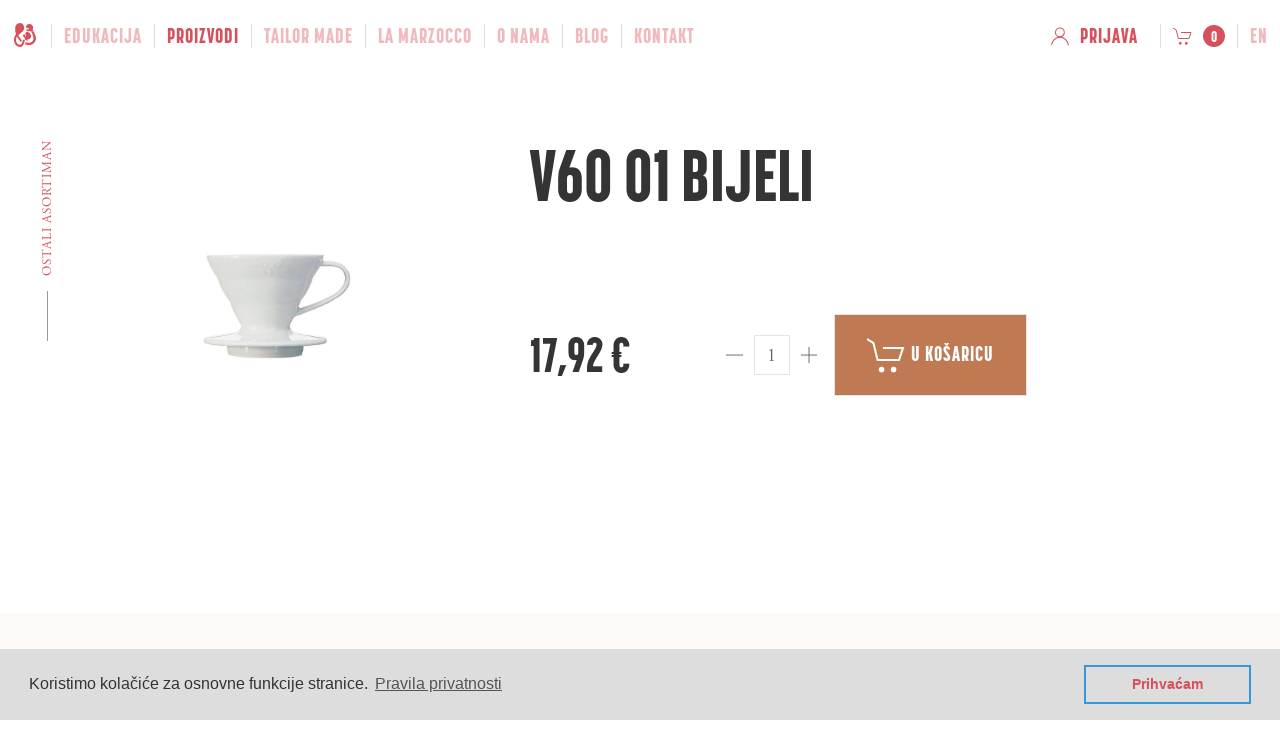

--- FILE ---
content_type: text/html; charset=UTF-8
request_url: https://www.hugandpunch.com/hr/proizvodi/v60-01-bijeli
body_size: 4732
content:
<!doctype html>
<html class="no-js" lang="hr">
<head prefix="og: http://ogp.me/ns#">
    <meta charset="UTF-8">
    <meta name="viewport" content="width=device-width,initial-scale=1,minimum-scale=1,user-scalable=1">
    <meta name="robots" content="index,follow">
    <title>V60  01 bijeli | Hug &amp; Punch</title>
    <script src="https://www.hugandpunch.com/themes/castus-ui3kit/assets/js/detect.min.js?v=207"></script>
    <meta property="og:locale" content="hr">
    <meta property="og:url" content="https://www.hugandpunch.com/hr/proizvodi/v60-01-bijeli">
    <meta property="og:site_name" content="Hug &amp; Punch">
    <meta property="og:title" content="V60  01 bijeli">
    <meta property="og:image" content="https://www.hugandpunch.com/storage/uploads/public/627/b89/174/627b89174a240864990373.jpg">
    <meta property="og:type" content="article">
    <meta name="mobile-web-app-capable" content="yes">
    <meta name="theme-color" content="#d6515c">
    <meta name="msapplication-TileColor" content="#d6515c">
    <link rel="shortcut icon" href="https://www.hugandpunch.com/themes/castus-ui3kit/assets/images/and-boxing.png">
    <link rel="canonical" href="https://www.hugandpunch.com/hr/proizvodi/v60-01-bijeli">
    <link rel="alternate" href="https://www.hugandpunch.com/hr/proizvodi/v60-01-bijeli" hreflang="hr">
    <link rel="alternate" href="https://www.hugandpunch.com/en/proizvodi/v60-01-bijeli" hreflang="en">
    <link rel="stylesheet" href="https://use.typekit.net/pml4lqc.css">
    <link rel="stylesheet" href="https://www.hugandpunch.com/themes/castus-ui3kit/assets/css/uikit3themed.min.css?v=207">
    <link rel="stylesheet" href="https://www.hugandpunch.com/themes/castus-ui3kit/assets/css/app.min.css?v=207">
    <script src="https://www.hugandpunch.com/themes/castus-ui3kit/assets/js/uikit3.min.js?v=207"></script>
</head>
<body class="site product uk-offcanvas-content">
        <script>(function(w,d,s,l,i){w[l]=w[l]||[];w[l].push({'gtm.start':
new Date().getTime(),event:'gtm.js'});var f=d.getElementsByTagName(s)[0],
j=d.createElement(s),dl=l!='dataLayer'?'&l='+l:'';j.async=true;j.src=
'https://www.googletagmanager.com/gtm.js?id='+i+dl;f.parentNode.insertBefore(j,f);
})(window,document,'script','dataLayer','GTM-KVKNCHK');</script>
<noscript><iframe src="https://www.googletagmanager.com/ns.html?id=GTM-KVKNCHK"
height="0" width="0" style="display:none;visibility:hidden"></iframe></noscript>    <header class="head-nav uk-navbar-container uk-navbar-transparent" role="banner">
<nav class="head-bar" uk-navbar>
    <div class="uk-navbar-left">
        <a class="head-logo uk-logo" href="https://www.hugandpunch.com/hr/">
            <img src="https://www.hugandpunch.com/themes/castus-ui3kit/assets/images/logo-min-web.svg" alt="V60  01 bijeli | Hug &amp; Punch">
        </a>
    </div>
    <div class="uk-navbar-left">
        <div class="uk-visible@m">
        <ul class="uk-navbar-nav">
                     <li class="uk-invisible uk-active ">
        <a href="/hr/">Naslovna</a>
    </li>
                     <li class="  uk-parent">
        <a href="/hr/edukacija">Edukacija</a>
        <div class="uk-navbar-dropdown">            <ul class="uk-nav uk-navbar-dropdown-nav">
                                                            <li>
                    <a href="/hr/edukacija/moduli">Moduli</a>
                </li>
                        </ul>
        </div>    </li>
                     <li class=" uk-active uk-parent">
        <a href="/hr/proizvodi">Proizvodi</a>
        <div class="uk-navbar-dropdown">            <ul class="uk-nav uk-navbar-dropdown-nav">
                                                            <li>
                    <a href="/hr/proizvodi/pro-blend">Pro blendovi</a>
                </li>
                                                            <li>
                    <a href="/hr/proizvodi/home-blend">@Home blendovi</a>
                </li>
                                                            <li>
                    <a href="/hr/proizvodi/single-origin">Single origin</a>
                </li>
                                                            <li>
                    <a href="/hr/proizvodi/likeri">Likeri</a>
                </li>
                                                            <li>
                    <a href="/hr/proizvodi/ostalo">Ostali asortiman</a>
                </li>
                        </ul>
        </div>    </li>
                     <li class="  ">
        <a href="/hr/tailor-made">Tailor Made</a>
    </li>
                     <li class="  ">
        <a href="/hr/la-marzocco">La Marzocco</a>
    </li>
                     <li class="  uk-parent">
        <a href="/hr/o-nama">O nama</a>
        <div class="uk-navbar-dropdown">            <ul class="uk-nav uk-navbar-dropdown-nav">
                                                            <li>
                    <a href="/hr/o-nama/coffee-points">Coffee Points</a>
                </li>
                        </ul>
        </div>    </li>
                     <li class="  ">
        <a href="/hr/blog">Blog</a>
    </li>
                     <li class="  ">
        <a href="/hr/kontakt">Kontakt</a>
    </li>
</ul>        </div>
    </div>
    <div class="head-right uk-navbar-right">
        <div class="uk-visible">
            <ul class="uk-navbar-nav">
                <li class="uk-active first">    <a href="https://www.hugandpunch.com/hr/prijava" uk-tooltip="title: Niste prijavljeni; pos: bottom">
        <span class="uk-margin-small-right uk-icon" uk-icon="icon: user"></span>
        <span class="uk-margin-small-right uk-visible@s">Prijava</span></a>
</li>
                <li class="uk-active last"><a href="https://www.hugandpunch.com/hr/kosarica" class="mall-cart-button" uk-tooltip="title: Košarica; pos: bottom">
    <span class="uk-margin-small-right uk-icon" uk-icon="icon: cart"></span>
    <span class="mall-cart-count uk-badge">0</span>
</a>
</li>
                            <li><a class="lang-switch" uk-tooltip="title: English; pos: bottom-right" href="https://www.hugandpunch.com/en/proizvodi/v60-01-bijeli">en</a></li>
                        </ul>
        </div>
        <a class="uk-navbar-toggle uk-hidden@m" href="#offcanvas" uk-navbar-toggle-icon uk-toggle></a>
    </div>
</nav>
</header>
<div class="" uk-sticky="top: 50vh; bottom: true; animation: uk-animation-fade">
    <a href="#" class="back-top uk-icon-button" uk-icon="triangle-up" uk-scroll></a>
</div>
<main class="uk-preserve-color">
            <div class="uk-section-default uk-section uk-section-large full-width">
    <div class="uk-container uk-container-xlarge">
        <div class="uk-position-relative">
    <div class="sect-title uk-position-top-left uk-text-nowrap">
        <p class="sect-headline rotate-180"><a href="https://www.hugandpunch.com/hr/proizvodi/ostalo">        Ostali asortiman</a></p>
    </div>
</div>        <div class="padding-left padding-top-mobile-large">
            <form id="mall-add-to-cart" class="mall-product uk-grid-large" uk-grid                   data-request="onAddToCart" data-request-validate data-request-success="cart_productAdded()">
                <div class="uk-width-1-3@s">
                    <img class="uk-align-center" src="https://www.hugandpunch.com/storage/uploads/public/627/b89/174/627b89174a240864990373.jpg" alt="V60  01 bijeli">
                </div>
                <article class="product-info uk-width-expand@s padding-left-right">
                    <div class="mall-product__info">
                        <h1>V60  01 bijeli</h1>
                        
                        
                    </div>
                    <div class="mall-product__cart bottom-card uk-margin-large-top uk-flex-middle uk-grid-match" uk-grid>
    <h3 class="mall-product__price price uk-width-auto">
    <div class="price"><span class="mall-product__current-price uk-margin-small-right">17,92 €</span></div>    </h3>
    <div class="mall-product__variant-properties choose-drop uk-width-auto" uk-tooltip="" tabindex="-1">
            &nbsp;
        </div>
    <div class="mall-product__add-to-cart cart-icon uk-width-auto uk-width-expand@m">
        <div class="mall-product__add-to-cart-form uk-flex uk-flex-middle uk-grid-small" uk-grid>
            <div class="uk-width-auto" uk-tooltip="Količina">
                <a onclick="field_increment(-1, '#quantity')" uk-icon="icon: minus; ratio: .95" class="uk-icon"></a>
                <input class="mall-input uk-input" id="quantity" name="quantity" value="1"
                    type="text" maxlength="1" min="1" max="9">
                <a onclick="field_increment(+1, '#quantity')" uk-icon="icon: plus; ratio: .95" class="uk-icon"></a>
            </div>
            <div class="uk-width-expand cart-icon uk-margin-remove-bottom uk-margin-remove-right">
                <button class="mall-add-to-cart-button main-button uk-button-medium uk-button-default uk-button"
                    type="submit" data-attach-loading><span uk-icon="icon: cart; ratio: 2"></span>
                    U košaricu</button>
            </div>
        </div>
    </div>
</div>
                </article>
                            </form>
        </div>
    </div>
</div>

<div class="uk-section-default uk-section uk-section-large full-width background-main">
    <div class="uk-container uk-container-xlarge">
        <div class="uk-position-relative">
    <div class="sect-title uk-position-top-left uk-text-nowrap">
        <p class="sect-headline rotate-180">        Ostalo</p>
    </div>
</div>            <ul class="padding-left uk-grid-large uk-grid-match uk-child-width-1-2@s uk-child-width-1-3@m" uk-grid>
                    <li>     <div class="image-card label-container uk-card uk-card-default">
    <div class="uk-card-media-top"><a href="https://www.hugandpunch.com/hr/proizvodi/cokolada-hp">
        <img class="uk-margin-remove uk-align-center" src="https://www.hugandpunch.com/storage/uploads/public/67e/bc8/037/67ebc803775dc960087461.jpg" alt="Čokolada H&amp;P">
    </a></div>
    <div class="uk-card-body">
        <h2 class="uk-card-title"><a href="https://www.hugandpunch.com/hr/proizvodi/cokolada-hp">Čokolada H&amp;P</a></h2>
        <p class="description">Molekularna čokolada-kofein 50g</p>
            </div>
    <div class="uk-card-footer">
        <ul class="bottom-card uk-flex-middle">
    <li class="price">7,00 €</li>
    <li class="choose-drop"><span class="uk-link-muted"> </span></li>
    <li class="cart-icon"><a href="https://www.hugandpunch.com/hr/proizvodi/cokolada-hp"         class=" uk-button"><span uk-icon="icon: cart; ratio: 2"></span></a></li>
</ul>    </div>
</div></li>
                    <li>     <div class="image-card label-container uk-card uk-card-default">
    <div class="uk-card-media-top"><a href="https://www.hugandpunch.com/hr/proizvodi/kruve">
        <img class="uk-margin-remove uk-align-center" src="https://www.hugandpunch.com/storage/uploads/public/5eb/918/e14/5eb918e147e06541567233.jpg" alt="Kruve">
    </a></div>
    <div class="uk-card-body">
        <h2 class="uk-card-title"><a href="https://www.hugandpunch.com/hr/proizvodi/kruve">Kruve</a></h2>
        <p class="description">Praktičan alat za kalibraciju noževa na mlincu.</p>
            </div>
    <div class="uk-card-footer">
        <ul class="bottom-card uk-flex-middle">
    <li class="price">108,83 €</li>
    <li class="choose-drop"><span class="uk-link-muted"> </span></li>
    <li class="cart-icon"><a href="https://www.hugandpunch.com/hr/proizvodi/kruve"         class=" uk-button"><span uk-icon="icon: cart; ratio: 2"></span></a></li>
</ul>    </div>
</div></li>
                    <li>     <div class="image-card label-container uk-card uk-card-default">
    <div class="uk-card-media-top"><a href="https://www.hugandpunch.com/hr/proizvodi/v60-filter-papir-01-100kom-craft">
        <img class="uk-margin-remove uk-align-center" src="https://www.hugandpunch.com/storage/uploads/public/627/b8e/750/627b8e75026a6390843086.jpg" alt="V60 filter papir 01 (100kom) craft">
    </a></div>
    <div class="uk-card-body">
        <h2 class="uk-card-title"><a href="https://www.hugandpunch.com/hr/proizvodi/v60-filter-papir-01-100kom-craft">V60 filter papir 01 (100kom) craft</a></h2>
        <p class="description"></p>
            </div>
    <div class="uk-card-footer">
        <ul class="bottom-card uk-flex-middle">
    <li class="price">6,25 €</li>
    <li class="choose-drop"><span class="uk-link-muted"> </span></li>
    <li class="cart-icon"><a href="https://www.hugandpunch.com/hr/proizvodi/v60-filter-papir-01-100kom-craft"         class=" uk-button"><span uk-icon="icon: cart; ratio: 2"></span></a></li>
</ul>    </div>
</div></li>
                    <li>     <div class="image-card label-container uk-card uk-card-default">
    <div class="uk-card-media-top"><a href="https://www.hugandpunch.com/hr/proizvodi/v60-mugen-keramika">
        <img class="uk-margin-remove uk-align-center" src="https://www.hugandpunch.com/storage/uploads/public/627/b8d/1c4/627b8d1c4f24f790442001.jpg" alt="V60 mugen keramika">
    </a></div>
    <div class="uk-card-body">
        <h2 class="uk-card-title"><a href="https://www.hugandpunch.com/hr/proizvodi/v60-mugen-keramika">V60 mugen keramika</a></h2>
        <p class="description"></p>
            </div>
    <div class="uk-card-footer">
        <ul class="bottom-card uk-flex-middle">
    <li class="price">22,03 €</li>
    <li class="choose-drop"><span class="uk-link-muted"> </span></li>
    <li class="cart-icon"><a href="https://www.hugandpunch.com/hr/proizvodi/v60-mugen-keramika"         class=" uk-button"><span uk-icon="icon: cart; ratio: 2"></span></a></li>
</ul>    </div>
</div></li>
                    <li>     <div class="image-card label-container uk-card uk-card-default">
    <div class="uk-card-media-top"><a href="https://www.hugandpunch.com/hr/proizvodi/v60-mugen-plastika">
        <img class="uk-margin-remove uk-align-center" src="https://www.hugandpunch.com/storage/uploads/public/627/b8b/eee/627b8beee2bd5513172595.jpg" alt="V60 mugen plastika">
    </a></div>
    <div class="uk-card-body">
        <h2 class="uk-card-title"><a href="https://www.hugandpunch.com/hr/proizvodi/v60-mugen-plastika">V60 mugen plastika</a></h2>
        <p class="description"></p>
            </div>
    <div class="uk-card-footer">
        <ul class="bottom-card uk-flex-middle">
    <li class="price">9,29 €</li>
    <li class="choose-drop"><span class="uk-link-muted"> </span></li>
    <li class="cart-icon"><a href="https://www.hugandpunch.com/hr/proizvodi/v60-mugen-plastika"         class=" uk-button"><span uk-icon="icon: cart; ratio: 2"></span></a></li>
</ul>    </div>
</div></li>
                    <li>     <div class="image-card label-container uk-card uk-card-default">
    <div class="uk-card-media-top"><a href="https://www.hugandpunch.com/hr/proizvodi/v60-02-bijeli">
        <img class="uk-margin-remove uk-align-center" src="https://www.hugandpunch.com/storage/uploads/public/627/b8a/40b/627b8a40b03ec597338633.jpg" alt="V60  02 bijeli">
    </a></div>
    <div class="uk-card-body">
        <h2 class="uk-card-title"><a href="https://www.hugandpunch.com/hr/proizvodi/v60-02-bijeli">V60  02 bijeli</a></h2>
        <p class="description"></p>
            </div>
    <div class="uk-card-footer">
        <ul class="bottom-card uk-flex-middle">
    <li class="price">21,24 €</li>
    <li class="choose-drop"><span class="uk-link-muted"> </span></li>
    <li class="cart-icon"><a href="https://www.hugandpunch.com/hr/proizvodi/v60-02-bijeli"         class=" uk-button"><span uk-icon="icon: cart; ratio: 2"></span></a></li>
</ul>    </div>
</div></li>
                    <li>     <div class="image-card label-container uk-card uk-card-default">
    <div class="uk-card-media-top"><a href="https://www.hugandpunch.com/hr/proizvodi/v60-stakleni-kit">
        <img class="uk-margin-remove uk-align-center" src="https://www.hugandpunch.com/storage/uploads/public/627/b7f/ce9/627b7fce93698807919550.jpg" alt="V60 stakleni kit">
    </a></div>
    <div class="uk-card-body">
        <h2 class="uk-card-title"><a href="https://www.hugandpunch.com/hr/proizvodi/v60-stakleni-kit">V60 stakleni kit</a></h2>
        <p class="description"></p>
            </div>
    <div class="uk-card-footer">
        <ul class="bottom-card uk-flex-middle">
    <li class="price">50,00 €</li>
    <li class="choose-drop"><span class="uk-link-muted"> </span></li>
    <li class="cart-icon"><a href="https://www.hugandpunch.com/hr/proizvodi/v60-stakleni-kit"         class=" uk-button"><span uk-icon="icon: cart; ratio: 2"></span></a></li>
</ul>    </div>
</div></li>
                    <li>     <div class="image-card label-container uk-card uk-card-default">
    <div class="uk-card-media-top"><a href="https://www.hugandpunch.com/hr/proizvodi/elektricni-motor-za-mlinac">
        <img class="uk-margin-remove uk-align-center" src="https://www.hugandpunch.com/storage/uploads/public/627/cd4/76f/627cd476f3f9e054795504.jpg" alt="Električni motor za mlinac">
    </a></div>
    <div class="uk-card-body">
        <h2 class="uk-card-title"><a href="https://www.hugandpunch.com/hr/proizvodi/elektricni-motor-za-mlinac">Električni motor za mlinac</a></h2>
        <p class="description"></p>
            </div>
    <div class="uk-card-footer">
        <ul class="bottom-card uk-flex-middle">
    <li class="price">100,87 €</li>
    <li class="choose-drop"><span class="uk-link-muted"> </span></li>
    <li class="cart-icon"><a href="https://www.hugandpunch.com/hr/proizvodi/elektricni-motor-za-mlinac"         class=" uk-button"><span uk-icon="icon: cart; ratio: 2"></span></a></li>
</ul>    </div>
</div></li>
                </ul>
    </div>
</div></main>

<footer class="uk-container uk-container-xlarge uk-margin-large-bottom">
    <div class="bottom-nav uk-margin-large-top uk-margin-large-bottom uk-flex-middle uk-grid" uk-grid>
        <div class="uk-width-1-6@s uk-visible@s">
            <a href="https://www.hugandpunch.com/hr/"><img src="https://www.hugandpunch.com/themes/castus-ui3kit/assets/images/logo-main.svg" alt="Hug &amp; Punch"></a>
        </div>
        <div class="padding-left-headline uk-width-expand uk-flex-center">
            <ul class="uk-column-1-2 uk-column-1-2@s">
                             <li><a href="/hr/uvjeti-prodaje">Uvjeti prodaje</a></li>
                             <li><a href="/hr/privatnost">Pravila privatnosti</a></li>
                             <li><a href="/hr/uvjeti-koristenja">Uvjeti korištenja</a></li>
                                        <li><a href="https://www.facebook.com/hugandpunchcoffeeco/" target="_blank" rel="external noopener">Facebook</a></li>
                            <li><a href="https://www.instagram.com/hugandpunch/" target="_blank" rel="external noopener">Instagram</a></li>
                            <li><a href="https://www.youtube.com/channel/UCs7TjcSASpvKGcvzHo2TdVQ/featured" target="_blank" rel="external noopener">YouTube</a></li>
                        </ul>
        </div>
        <div class="uk-width-1-6@s uk-visible@s">
            <img src="https://www.hugandpunch.com/themes/castus-ui3kit/assets/images/logo-sourced-by-the-best.svg" class="uk-align-right@m" alt="Sourced by the Best">
        </div>
    </div>
    <div class="uk-flex-middle uk-margin-top uk-margin-bottom uk-grid" uk-grid>
        <div class="uk-width-1-2@s">
            <p class="uk-text-left@s uk-text-small">2019-26. © <a href="https://www.hugandpunch.com/hr/">Hug & Punch Coffee d.o.o.</a></p>
        </div>
        <div class="uk-width-1-2@s">
            <p class="uk-text-left uk-text-right@s uk-text-small">web: <a href="http://www.manufaktura.hr/" target="_blank" rel="external noopener">Manufaktura</a>
                & <a href="https://www.castus.me/" target="_blank" rel="external noopener">Castus</a></p>
        </div>
    </div>
</footer>

<div id="offcanvas" uk-offcanvas="flip:true">
    <div class="uk-offcanvas-bar">
        <button class="uk-offcanvas-close" type="button" uk-close></button>
    <ul class="uk-nav uk-nav-default">
                     <li class=" uk-active ">
        <a href="/hr/">Naslovna</a>
    </li>
                     <li class="  uk-parent">
        <a href="/hr/edukacija">Edukacija</a>
                    <ul class="uk-nav uk-nav-sub">
                                                            <li>
                    <a href="/hr/edukacija/moduli">Moduli</a>
                </li>
                        </ul>
            </li>
                     <li class=" uk-active uk-parent">
        <a href="/hr/proizvodi">Proizvodi</a>
                    <ul class="uk-nav uk-nav-sub">
                                                            <li>
                    <a href="/hr/proizvodi/pro-blend">Pro blendovi</a>
                </li>
                                                            <li>
                    <a href="/hr/proizvodi/home-blend">@Home blendovi</a>
                </li>
                                                            <li>
                    <a href="/hr/proizvodi/single-origin">Single origin</a>
                </li>
                                                            <li>
                    <a href="/hr/proizvodi/likeri">Likeri</a>
                </li>
                                                            <li>
                    <a href="/hr/proizvodi/ostalo">Ostali asortiman</a>
                </li>
                        </ul>
            </li>
                     <li class="  ">
        <a href="/hr/tailor-made">Tailor Made</a>
    </li>
                     <li class="  ">
        <a href="/hr/la-marzocco">La Marzocco</a>
    </li>
                     <li class="  uk-parent">
        <a href="/hr/o-nama">O nama</a>
                    <ul class="uk-nav uk-nav-sub">
                                                            <li>
                    <a href="/hr/o-nama/coffee-points">Coffee Points</a>
                </li>
                        </ul>
            </li>
                     <li class="  ">
        <a href="/hr/blog">Blog</a>
    </li>
                     <li class="  ">
        <a href="/hr/kontakt">Kontakt</a>
    </li>
    <li class="last"><a class="lang-switch" href="https://www.hugandpunch.com/en/proizvodi/v60-01-bijeli">English</a></li>
</ul>    </div>
</div>

<script src="https://ajax.googleapis.com/ajax/libs/jquery/3.6.4/jquery.min.js" integrity="sha512-pumBsjNRGGqkPzKHndZMaAG+bir374sORyzM3uulLV14lN5LyykqNk8eEeUlUkB3U0M4FApyaHraT65ihJhDpQ==" crossorigin="anonymous"></script>
<script src="https://www.hugandpunch.com/themes/castus-ui3kit/assets/js/app.min.js?v=207"></script>
<script>
function ChangeProprice(fieldopt, pricesel){
    $(pricesel).text(fieldopt.options[fieldopt.selectedIndex].dataset.price);
                }
</script>
<script>
        function field_increment(incrementor, target) {
        var $target = $(target);
        var value = parseInt($target.val(), 10);
        value = isNaN(value) ? 0 : value;
        if (incrementor < 0 && value > 1) {
            value += incrementor;
        } else
        if (incrementor > 0 && value < 9) {
            value += incrementor;
        }
        $target.val(value);
    }

        function cart_productAdded() {
        $.publish('mall.cart.productAdded');
        UIkit.modal.confirm("Proizvod dodan u košaricu.", {
            labels: {
                ok: "Pregled košarice",
                cancel: "Nastavi"
            },
            stack: true
        }).then(function(){
            document.location.href = "https://www.hugandpunch.com/hr/kosarica";
        }, function(){
        });
    }

    $(function(){
        var $body = $('body');
        var $form = $('#mall-add-to-cart');
        var $addToCart = $('.mall-product__add-to-cart');

    
                $body.on('click', '.mall-option-selector', function(){
            $(this.dataset.target).val(this.dataset.value).trigger('change');

            $(this).parent().find('.is-active').removeClass('is-active');
            $(this).addClass('is-active');
        });

                $body.on('change', '[data-mall-custom-field]', function(){
            $.request('onChangeConfiguration', {
                form: $form,
                loading: $.oc.stripeLoadIndicator
            })
        });
    })
</script>
<script>
    $(function(){
        var nbItems = '0';
        var $count = $('.mall-cart-count');
        $.subscribe('mall.cart.productAdded', function(){
            $count.text(++nbItems);
        });
        $.subscribe('mall.cart.productRemoved', function(){
            nbItems--;
            if (nbItems < 0) nbItems = 0;
            $count.text(nbItems);
        });
    });
</script><link rel="stylesheet" href="https://www.hugandpunch.com/themes/castus-ui3kit/assets/css/cookieconsent.min.css">
<script src="https://www.hugandpunch.com/themes/castus-ui3kit/assets/js/cookieconsent.min.js"></script>
<script>
window.addEventListener("load", function(){
window.cookieconsent.initialise({
  "palette": {
    "popup": {
      "background": "#dddddd",
      "text"      : "#333333"
    },
    "button": {
      "background": "transparent",
      "text"      : "#d6515c",
      "border"    : "#3498db"
    }
  },
  "content": {
    "message": "Koristimo kolačiće za osnovne funkcije stranice.",
    "dismiss": "Prihvaćam",
    "link"   : "Pravila privatnosti",
    "href"   : "https://www.hugandpunch.com/hr/privatnost"
  }
})});
</script>
</body>
</html>

--- FILE ---
content_type: text/css;charset=utf-8
request_url: https://use.typekit.net/pml4lqc.css
body_size: 604
content:
/*
 * The Typekit service used to deliver this font or fonts for use on websites
 * is provided by Adobe and is subject to these Terms of Use
 * http://www.adobe.com/products/eulas/tou_typekit. For font license
 * information, see the list below.
 *
 * adobe-garamond-pro:
 *   - http://typekit.com/eulas/00000000000000003b9b00c5
 *   - http://typekit.com/eulas/00000000000000003b9b00c2
 *   - http://typekit.com/eulas/00000000000000003b9b00c1
 * korolev-compressed:
 *   - http://typekit.com/eulas/00000000000000003b9b1a27
 *
 * © 2009-2026 Adobe Systems Incorporated. All Rights Reserved.
 */
/*{"last_published":"2019-01-03 13:17:49 UTC"}*/

@import url("https://p.typekit.net/p.css?s=1&k=pml4lqc&ht=tk&f=6768.6770.6771.28055&a=544766&app=typekit&e=css");

@font-face {
font-family:"adobe-garamond-pro";
src:url("https://use.typekit.net/af/af619f/00000000000000003b9b00c5/27/l?primer=550cee8f27690c244fa95588f2fc4ad8c44c714d783f9a298cc0a84ae76c867f&fvd=n7&v=3") format("woff2"),url("https://use.typekit.net/af/af619f/00000000000000003b9b00c5/27/d?primer=550cee8f27690c244fa95588f2fc4ad8c44c714d783f9a298cc0a84ae76c867f&fvd=n7&v=3") format("woff"),url("https://use.typekit.net/af/af619f/00000000000000003b9b00c5/27/a?primer=550cee8f27690c244fa95588f2fc4ad8c44c714d783f9a298cc0a84ae76c867f&fvd=n7&v=3") format("opentype");
font-display:auto;font-style:normal;font-weight:700;font-stretch:normal;
}

@font-face {
font-family:"adobe-garamond-pro";
src:url("https://use.typekit.net/af/5cace6/00000000000000003b9b00c2/27/l?primer=550cee8f27690c244fa95588f2fc4ad8c44c714d783f9a298cc0a84ae76c867f&fvd=i4&v=3") format("woff2"),url("https://use.typekit.net/af/5cace6/00000000000000003b9b00c2/27/d?primer=550cee8f27690c244fa95588f2fc4ad8c44c714d783f9a298cc0a84ae76c867f&fvd=i4&v=3") format("woff"),url("https://use.typekit.net/af/5cace6/00000000000000003b9b00c2/27/a?primer=550cee8f27690c244fa95588f2fc4ad8c44c714d783f9a298cc0a84ae76c867f&fvd=i4&v=3") format("opentype");
font-display:auto;font-style:italic;font-weight:400;font-stretch:normal;
}

@font-face {
font-family:"adobe-garamond-pro";
src:url("https://use.typekit.net/af/2011b6/00000000000000003b9b00c1/27/l?primer=550cee8f27690c244fa95588f2fc4ad8c44c714d783f9a298cc0a84ae76c867f&fvd=n4&v=3") format("woff2"),url("https://use.typekit.net/af/2011b6/00000000000000003b9b00c1/27/d?primer=550cee8f27690c244fa95588f2fc4ad8c44c714d783f9a298cc0a84ae76c867f&fvd=n4&v=3") format("woff"),url("https://use.typekit.net/af/2011b6/00000000000000003b9b00c1/27/a?primer=550cee8f27690c244fa95588f2fc4ad8c44c714d783f9a298cc0a84ae76c867f&fvd=n4&v=3") format("opentype");
font-display:auto;font-style:normal;font-weight:400;font-stretch:normal;
}

@font-face {
font-family:"korolev-compressed";
src:url("https://use.typekit.net/af/a47e07/00000000000000003b9b1a27/27/l?primer=528968c79e8522e112036aac94bf3d75084ab30359727c005b7ff45e70d367ba&fvd=n9&v=3") format("woff2"),url("https://use.typekit.net/af/a47e07/00000000000000003b9b1a27/27/d?primer=528968c79e8522e112036aac94bf3d75084ab30359727c005b7ff45e70d367ba&fvd=n9&v=3") format("woff"),url("https://use.typekit.net/af/a47e07/00000000000000003b9b1a27/27/a?primer=528968c79e8522e112036aac94bf3d75084ab30359727c005b7ff45e70d367ba&fvd=n9&v=3") format("opentype");
font-display:auto;font-style:normal;font-weight:900;font-stretch:normal;
}

.tk-adobe-garamond-pro { font-family: "adobe-garamond-pro",serif; }
.tk-korolev-compressed { font-family: "korolev-compressed",sans-serif; }


--- FILE ---
content_type: text/css
request_url: https://www.hugandpunch.com/themes/castus-ui3kit/assets/css/app.min.css?v=207
body_size: 5393
content:
@-webkit-keyframes oc-rotate-loader{0%{-webkit-transform:rotate(0deg)}to{-webkit-transform:rotate(360deg)}}@keyframes oc-rotate-loader{0%{transform:rotate(0deg)}to{transform:rotate(360deg)}}@-webkit-keyframes oc-infinite-loader{0%{transform:translateX(-100%)}10%{transform:translateX(-50%)}20%{transform:translateX(-25%)}30%{transform:translateX(-12.5%)}40%{transform:translateX(-6.25%)}50%{transform:translateX(-3.125%)}60%{transform:translateX(-1.5625%)}70%{transform:translateX(-.78125%)}80%{transform:translateX(-.39063%)}90%{transform:translateX(-.19531%)}to{transform:translateX(-.09766%)}}@keyframes oc-infinite-loader{0%{transform:translateX(-100%)}10%{transform:translateX(-50%)}20%{transform:translateX(-25%)}30%{transform:translateX(-12.5%)}40%{transform:translateX(-6.25%)}50%{transform:translateX(-3.125%)}60%{transform:translateX(-1.5625%)}70%{transform:translateX(-.78125%)}80%{transform:translateX(-.39063%)}90%{transform:translateX(-.19531%)}to{transform:translateX(-.09766%)}}.full-width{min-width:100%;position:relative}.full-width.back-border,.full-width.back-news{background-color:#e5e5e5}.full-width.dark-bg{background:linear-gradient(-41deg,#1e4c78 0,#212c30 97%)}.full-width .line-divider,.line-divider{width:80px;margin:30px 0 40px;border:0;border-bottom:1px solid #d6515c;flex:none}.logo-margin{margin-top:15vh}.headline-block{margin-left:0;margin-top:40px}.headline-block h1{margin:30px 0 6px}.headline-block h2{color:#c07a53;font-size:2rem;font-weight:100;margin-top:0;max-width:550px;text-transform:uppercase}@media (min-width:640px){.headline-block h2{font-size:2.5rem}}@media (min-width:960px){.headline-block h2{font-size:3rem}}.headline-block h2.faq-headline{font-size:2rem}.headline-block h3{color:#fff;font-size:1.5rem;line-height:2rem;font-weight:300;margin-bottom:40px}.vertical-arrow{color:#c07a53;font-style:italic;font-size:18px;letter-spacing:.4px}.vertical-arrow:hover{text-decoration:none}.vertical-arrow span{width:1px;height:60px;background-color:#c07a53;display:block;margin:12px auto -50px}.cta-block{margin-top:40px;align-items:center;flex-direction:column}@media (min-width:640px){.cta-block{flex-direction:row}}.cta-block .ghost-button{align-items:center;justify-content:center;min-width:100%}@media (min-width:640px){.cta-block .ghost-button{min-width:220px}}.cta-block p{color:#fff;margin:10px;max-width:100%;font-size:.875rem;text-align:center}@media (min-width:640px){.cta-block p{max-width:290px;text-align:left;margin:10px 30px}}.slider .uk-slider{outline:0}.slider li{padding-left:0}.slider li .uk-background-primary{min-height:1px;background-color:inherit;background-image:linear-gradient(-209deg,#040404 0,rgba(5,5,5,.8) 90%)}.slider li .uk-background-primary img{opacity:.6}@supports (mix-blend-mode:luminosity){.slider li .uk-background-primary img{mix-blend-mode:luminosity;opacity:inherit}}.slider li.uk-active img{opacity:1}@supports (mix-blend-mode:luminosity){.slider li.uk-active img{mix-blend-mode:normal;opacity:inherit}}.slider h1{color:#fff;text-transform:uppercase;text-shadow:2px 2px rgba(0,0,0,.2)}.product-slider{padding:60px 30px}.padding-left{padding-left:25px}@media (min-width:640px){.padding-left{padding-left:60px}}.padding-left-headline{padding-left:32px}@media (min-width:640px){.padding-left-headline{padding-left:16%}.padding-right{padding-right:6%}}@media (min-width:960px){.padding-right{padding-right:8%}}.padding-left-right{padding-left:25px}@media (min-width:640px){.padding-left-right{padding-left:6%;padding-right:2%}}@media (min-width:960px){.padding-left-right{padding-left:8%;padding-right:8%}}.padding-right-left{padding-left:25px}@media (min-width:640px){.padding-right-left{padding-right:6%;padding-left:2%}}@media (min-width:960px){.padding-right-left{padding-right:8%;padding-left:8%}}.padding-bottom{padding-bottom:36px}@media (min-width:640px){.padding-bottom{padding-bottom:40px}}@media (min-width:960px){.padding-bottom{padding-bottom:60px}}.padding-top{padding-top:36px}@media (min-width:640px){.padding-top{padding-top:40px}}@media (min-width:960px){.padding-top{padding-top:60px}}.padding-top-small{padding-top:10px}@media (min-width:640px){.padding-top-small{padding-top:20px}}@media (min-width:960px){.padding-top-small{padding-top:30px}}@media (max-width:640px){.padding-top-mobile{padding-top:32px}.padding-top-mobile-large{padding-top:62px}}@media (max-width:960px){.padding-top-medium-large{padding-top:82px}}.padding-bottom-large{padding-bottom:30px}@media (min-width:640px){.padding-bottom-large{padding-bottom:70px}}@media (min-width:960px){.padding-bottom-large{padding-bottom:90px}}.padding-bottom-xlarge{padding-bottom:42px}@media (min-width:640px){.padding-bottom-xlarge{padding-bottom:80px}}@media (min-width:960px){.padding-bottom-xlarge{padding-bottom:180px}}.padding-top-large{padding-top:30px}@media (min-width:640px){.padding-top-large{padding-top:70px}}@media (min-width:960px){.padding-top-large{padding-top:90px}}.negative-margin-top{margin-top:-18%}.negative-margin-top-small{margin-top:-10%}.neg-margin-slogan{margin-left:-14%}.shadow-image-large{box-shadow:0-8px 20px rgba(0,0,0,.08)}.background-middle-left,.background-right{background-image:url(../images/coffee-bg-small-v.jpg);background-repeat:no-repeat}.background-middle-left{background-position-x:-100px}@media (min-width:640px){.background-middle-left{background-position-x:-20px}}@media (min-width:960px){.background-middle-left{background-position-x:-10px}}@media (min-width:1200px){.background-middle-left{background-position-x:-10px}}@media (min-width:1600px){.background-middle-left{background-position-x:-10px}}.background-bottom-left{background-image:url(../images/rukavice.jpg);background-repeat:no-repeat;background-position-x:20%}@media (min-width:640px){.background-bottom-left{background-position-x:22%}}@media (min-width:960px){.background-bottom-left{background-position-x:23%}}@media (min-width:1200px){.background-bottom-left{background-position-x:25%}}@media (min-width:1600px){.background-bottom-left{background-position-x:30%}}.background-bottom-center{background-image:url(../images/rukavice.jpg);background-repeat:no-repeat;background-position-x:center}@media (min-width:640px){.background-bottom-center{background-position-x:14%}}@media (min-width:960px){.background-bottom-center{background-position-x:center}}@media (min-width:1200px){.background-bottom-center{background-position-x:center}}.background-middle-image{background-repeat:no-repeat;background-position:right 38px}@media (min-width:640px){.background-middle-image{background-position:80% -10%}}@media (min-width:960px){.background-middle-image{background-position:44% 50%}}.prod-home .background-middle-image{background-repeat:no-repeat;background-position:0 36px}@media (min-width:640px){.prod-home .background-middle-image{background-position:50% -46px}}@media (min-width:960px){.prod-home .background-middle-image{background-position:46%0}}.prod-single .background-middle-image{background-repeat:no-repeat;background-position:85% -100px}@media (min-width:640px){.prod-single .background-middle-image{background-position:90% -88px}}@media (min-width:960px){.prod-single .background-middle-image{background-position:44% 50%}}.prod-bever .background-middle-image{background-repeat:no-repeat;background-position:30vw -21px}@media (min-width:640px){.prod-bever .background-middle-image{background-position:90% -80px}}@media (min-width:960px){.prod-bever .background-middle-image{background-position:48% -20px}}.background-middle-kava-sjena{background-image:url(../images/coffee-shadow-image.jpg);background-repeat:no-repeat;background-position:24vw 16px}@media (min-width:640px){.background-middle-kava-sjena{background-position:42vw 18px}}@media (min-width:960px){.background-middle-kava-sjena{background-position:20vw 18px}}@media (min-width:1200px){.background-middle-kava-sjena{background-position:25vw 25px}}@media (min-width:1600px){.background-middle-kava-sjena{background-position:29vw 0}}.label-container{background:#fff;padding:10%;transition:all .4s ease-out}.label-container:hover{transform:scale(1.05)}.label-container .label-logo{padding:20% 20%0;background:#fff;border-radius:20px 20px 0 0;margin-bottom:-1px}.label-container .label-logo img{margin:0 auto;display:block}.label-container .uk-card-body{background-color:#fff;text-align:center;padding:20px 15px 10px}.label-container .uk-card-title{text-transform:uppercase;letter-spacing:1px;line-height:1}.label-container p{font-size:18px;line-height:1.4}.label-container p.description{font-style:italic;margin-bottom:48px}.label-container .uk-card-footer{border:0;padding:10px 0 0!important;background-color:#fff}@media (min-width:640px){.label-container .uk-card-footer{padding-bottom:20px}}.label-container ul.bottom-card{list-style:none;display:flex;align-items:center;justify-content:space-evenly;padding:0 10px;margin:0;position:absolute;bottom:24px;left:0;right:0}.label-container ul.bottom-card li{height:48px;line-height:48px;padding-right:10px}.label-container ul.bottom-card li:last-child{padding-right:0}.label-container ul.bottom-card li.price{font-size:38px;font-family:korolev-compressed,sans-serif}.label-container ul.bottom-card li.cart-icon .uk-button{padding-right:0}.image-card.label-container{padding:0 0 24px}.background-flag{background:no-repeat center 0;background-size:contain;background-color:#fff}.small-flag{width:100px}.sect-title{text-transform:uppercase;letter-spacing:1px;font-size:18px;line-height:24px;padding-left:15px}@media (min-width:640px){.sect-title{writing-mode:vertical-lr;font-size:13px;line-height:16px;padding-left:0}.sect-title>*{display:inline-block}.sect-title>::before{content:"";position:absolute;top:-65px;left:calc(50% - (1px/2));height:50px;width:1px;background-color:#999}.sect-title.uk-position-top-left{top:-25%}.rotate-180{transform:rotate(180deg)}}@media (max-width:640px){.sect-title.uk-position-top-right{left:0;right:inherit}.product-info{padding:24px 15px}}.product-info h1{text-transform:uppercase;font-size:60px;padding-bottom:32px;margin:12px 0 0;line-height:1}@media (min-width:640px){.product-info h1{font-size:72px;margin:0}}.product-info p.head-title{font-size:24px;font-style:italic;color:#c07a53;padding:0;margin:0}.product-info h1+p,.product-info p.head-title+h1{margin-top:0;padding-top:0}ul.product-details{list-style-type:none}.product-info p,ul.product-details li{line-height:1.5;font-size:18px}.subnav-style.uk-subnav a,ul.product-details li.percentage-line{font-size:36px;font-family:korolev-compressed,sans-serif}ul.product-details .country-line{color:#c07a53;font-weight:700}.price small{color:rgba(214,81,92,.4);font-size:60%}td.price small{font-size:88%}.module-pic{padding-top:40px}@media (min-width:960px){.module-pic img{padding:0 20px}}.outline-center.full-width.back-border{padding:80px 0;margin-top:80px!important}.outline-block p{font-size:1.5rem;font-weight:300}.slogan-love{margin-left:0}@media (min-width:960px){.slogan-love{margin-left:35%}}@media (min-width:1200px){.slogan-love{margin-left:166px}}.slogan-champ{margin-left:0;margin-bottom:240px!important}@media (min-width:640px){.slogan-champ{margin-bottom:140px!important}}@media (min-width:960px){.slogan-champ{margin-left:25%;margin-bottom:40px!important}}@media (min-width:1200px){.slogan-champ{margin-left:110px}}.slogan-tailor{margin-left:0}@media (min-width:640px){.slogan-tailor{margin-left:48px}}.intro-text{padding-top:32px}.head-nav{z-index:980;position:absolute;top:0;left:0;right:0}.head-nav .uk-navbar-nav li{margin:24px 0;border-left:1px solid #ddd;height:24px;padding:0;line-height:24px}.head-nav .uk-navbar-nav li a{font-size:21px;padding:0 12px;min-height:24px;letter-spacing:1px;color:rgba(214,81,92,.4)}.head-nav .uk-navbar-nav li a:hover{color:#d6515c;text-decoration:underline}.head-nav .uk-navbar-nav li.first{border-left:none}.dark-bg .sect-main ul.uk-accordion li.uk-open a.uk-accordion-title,.head-nav .uk-navbar-dropdown-nav>li.uk-active>a,.head-nav .uk-navbar-nav>li.uk-active>a,.sect-main ul.uk-accordion li.uk-open a.uk-accordion-title,h4.subtitle a{color:#d6515c}.head-nav .uk-navbar-dropdown{margin:0;padding:0;background:0 0;box-shadow:none;width:auto}.head-nav .uk-navbar-dropdown-nav li,.uk-navbar-right .uk-navbar-dropdown-nav li{margin:8px 0;border-left:none;height:24px;padding:0;line-height:24px;float:left}.head-nav .uk-navbar-dropdown-nav li a,ul.icon-nav li h3{text-transform:uppercase;font-family:korolev-compressed,sans-serif}.head-nav .uk-navbar-dropdown-nav li a{font-size:21px;padding:0 12px;letter-spacing:1px;color:rgba(214,81,92,.4)}.head-nav .uk-navbar-dropdown-nav li a:hover,.subnav-style.uk-subnav a:hover{color:#d6515c;text-decoration:underline}.uk-navbar-right .uk-navbar-dropdown-nav li{margin:12px 0;float:none}.home .head-nav .uk-navbar-dropdown li a,.home .head-nav .uk-navbar-nav li a{color:rgba(255,255,255,.2)}.home .head-nav .uk-navbar-dropdown li a:hover,.home .head-nav .uk-navbar-nav li a:hover,.home .head-nav .uk-navbar-nav>li.uk-active>a{color:#fff}.home .head-nav .uk-navbar-nav li{border-left:1px solid #666}.home .head-nav .uk-navbar-dropdown-nav li,.home .head-nav .uk-navbar-nav li.first{border-left:none}.head-bar{border-bottom:1px #fff}.head-logo{padding:8px 14px 14px}.head-logo img{max-height:60px}.subnav-style.uk-subnav{padding-bottom:24px}.subnav-style.uk-subnav a{font-size:24px;color:rgba(214,81,92,.4)}.subnav-style.uk-subnav li.uk-active a{color:#d6515c;text-decoration:underline}.blends-nav{margin-left:0;margin-top:42px}@media (min-width:640px){.blends-nav{margin-left:70px}}ul.icon-nav{list-style:none}ul.icon-nav li{border:1px solid rgba(214,81,92,.4)}@media (min-width:960px){ul.icon-nav li{border:0;border-right:1px solid rgba(214,81,92,.4)}ul.icon-nav li:last-child{border:0}}ul.icon-nav li img{padding:36px 10px 0}@media (min-width:960px){ul.icon-nav li img{padding:36px 20px 0}}ul.icon-nav li h3{text-align:center;font-size:30px;line-height:1.2}@media (min-width:960px){ul.icon-nav li h3{font-size:36px}}@media (min-width:1200px){ul.icon-nav li h3{font-size:42px}}footer p{font-size:1rem}footer p a{color:#666;text-decoration:none}footer .bottom-nav ul{list-style:none;padding:0}footer .bottom-nav ul li a{color:#999;text-decoration:none;font-size:16px}footer .bottom-nav ul li a:hover{color:#c07a53}footer .uk-subnav{display:flex;flex-direction:column;flex-wrap:wrap;height:188px}.back-top{bottom:20px;right:20px;position:fixed;visibility:hidden}.uk-sticky-below .back-top{visibility:visible}.sect-dark{background-color:#d6515c}@media (min-width:1200px){.sect-full{padding-left:100px;padding-right:100px}}.full-width.back-border,.full-width.dark-bg{padding-top:100px;padding-bottom:80px}@media (min-width:960px){.full-width.back-border,.full-width.dark-bg{padding-top:120px;padding-bottom:100px}}@media (min-width:1200px){.full-width.back-border,.full-width.dark-bg{padding-top:140px;padding-bottom:120px}}.full-width.back-news{padding-top:80px;padding-bottom:80px}.custom-dl.uk-description-list dd span.white,.custom-dl.uk-description-list dt span.white,.dark-bg .sect-main ul.uk-accordion a.uk-accordion-title,.dark-bg a.uk-accordion-title,.dark-bg p,.full-width.dark-bg blockquote,.full-width.dark-bg em,.full-width.dark-bg h2,.full-width.dark-bg h3,.full-width.dark-bg h4,.full-width.dark-bg h5,.full-width.dark-bg p,.full-width.dark-bg p.uk-text-lead,.full-width.dark-bg ul li,span.white{color:#fff}.sect-main ul.uk-accordion{padding-top:5px}.sect-main ul.uk-accordion li{position:relative;padding:5px 10px 5px 36px}.hero-backpic h3,.sect-main ul.uk-accordion a.uk-accordion-title{color:#d6515c;font-size:1.3125rem}.sect-main ul.uk-accordion .uk-accordion-title::after{float:left;font-size:1.3125rem;padding:5px 0;position:absolute;top:0;left:0}.sect-title h1,h2{color:#d6515c;font-weight:100}.sect-title h4{margin-top:5px;font-style:italic}@media (min-width:640px){.sect-title h4{text-align:left}}.hero-backpic h3{color:#fff;font-weight:300}.hero-backpic img.uk-position-top-center{width:100%;max-width:none}.hero-top{margin-top:68px}.hero-top .cover-image-40{min-height:40vw;position:relative;overflow:hidden}h1.headline-blog{font-size:60px}@media (min-width:960px){h1.headline-blog{font-size:89px}}.card-border{background-image:linear-gradient(130deg,#1e4c78 20%,#b2c123 100%);height:20px;border-top-left-radius:6px;border-top-right-radius:6px}.card-half{padding:0;border-radius:6px}.card-half .card-bg{background-color:#fff;padding:30px}@media (min-width:960px){.card-half .card-bg{padding:50px}}@media (min-width:1200px){.card-half .card-bg{padding:80px}}.cols-half h2,.cols-half h3,.cols-half p{padding-left:0;padding-right:0}@media (min-width:960px){.cols-half h2,.cols-half h3,.cols-half p{padding-left:20px;padding-right:20px}}@media (min-width:1200px){.cols-half h2,.cols-half h3,.cols-half p{padding-left:40px;padding-right:40px}}em{color:inherit}.small-print{margin:24px 0;font-size:15px;font-style:italic}h1.subtitle,h2.subtitle{color:#d6515c;font-size:1rem;font-weight:700}h1.large-title{font-size:81px;line-height:.9;text-transform:uppercase;margin-bottom:0;color:#d6515c}h1.large-title .small-subtitle{font-size:24px;font-weight:400;line-height:80px;text-transform:none}@media (max-width:1000px){h1.large-title{font-size:72px;line-height:.9}}@media (max-width:860px){h1.large-title{font-size:60px;line-height:.9}}@media (max-width:767px){h1.large-title{font-size:50px;line-height:.9}}@media (max-width:639px){h1.large-title{padding-top:12px}}@media (max-width:479px){h1.large-title{font-size:18vw;line-height:.9}}h1.variable-title,h2.variable-title{font-size:20vw;color:#d6515c;line-height:1;text-transform:uppercase}@media (min-width:640px){h1.variable-title,h2.variable-title{font-size:9vw}}h2{color:#000}h1.large-title .small-subtitle,h3,h4.subtitle{font-family:adobe-garamond-pro,serif}h3{font-size:24px;font-weight:700;color:#343434}h3.title{font-size:1.5rem;margin-top:0}.custom-dl.uk-description-list dt,h3.price{font-size:48px;font-family:korolev-compressed,sans-serif}h4.subtitle{font-size:1.25rem;letter-spacing:1px;margin-bottom:4px}h3.title+h4.subtitle{margin-bottom:0}h1.large-title+h4.subtitle{margin-top:24px}ul li{padding:4px 0}ul.list-points li p{margin-bottom:10px}.custom-dl.uk-description-list dt{color:#666;font-size:24px}.so-name{color:#c07a53}.background-main{background-color:rgba(244,202,179,.1)}.background-secondary{background-color:#f9f9f9}.background-sea{background-color:#cee8ec}.background-land{background-color:#f7efd5}.background-dark{background-color:#222}.transparent-bg{background:0 0!important}.transparent-bg h3{border-bottom:none}.transparent-bg .uk-placeholder{border:0}.share ul li{margin:15px 0}.share ul li a{color:#666}ul.points{margin-top:40px}ul.points li{padding:12px 0}ul.points li h4{color:#c07a53;padding-top:12px}ul.points li img.uk-border-circle{width:180px}.profile-list{list-style:none;padding:0}.profile-item{font-family:korolev-compressed,sans-serif;font-size:21px;line-height:1.25}.uk-first-column>.profile-item{padding-right:20px}.profile-item .number{color:#d6515c}.profile-item [data-fill]{font-family:adobe-garamond-pro,serif;font-size:18px}ul.profile-list{padding:24px 0}@media (max-width:640px){.profile-radar{margin:24px 0}}body.oc-loading,body.oc-loading *{cursor:wait!important}.stripe-loading-indicator{height:5px;background:0 0;position:fixed;top:0;left:0;width:100%;overflow:hidden;z-index:2000}.stripe-loading-indicator .stripe,.stripe-loading-indicator .stripe-loaded{height:5px;display:block;background:#0090c0;position:absolute;box-shadow:inset 0 1px 1px -1px #fff,inset 0-1px 1px -1px #fff}.stripe-loading-indicator .stripe{width:100%;-webkit-animation:oc-infinite-loader 60s linear;animation:oc-infinite-loader 60s linear}.stripe-loading-indicator .stripe-loaded{width:100%;transform:translate3d(-100%,0,0);opacity:0;filter:alpha(opacity=0)}.stripe-loading-indicator.loaded{opacity:0;filter:alpha(opacity=0);transition:opacity .4s linear;transition-delay:.3s}.stripe-loading-indicator.loaded .stripe{-webkit-animation-play-state:paused;animation-play-state:paused}.stripe-loading-indicator.loaded .stripe-loaded{opacity:1;filter:alpha(opacity=100);transform:translate3d(0,0,0);transition:transform .3s linear}.stripe-loading-indicator.hide{display:none}body>p.flash-message{position:fixed;width:500px;left:50%;top:13px;margin-left:-250px;color:#fff;font-size:14px;padding:10px 30px 10px 15px;z-index:10300;word-wrap:break-word;text-shadow:0-1px 0 rgba(0,0,0,.15);text-align:center;box-shadow:0 1px 6px rgba(0,0,0,.12),0 1px 4px rgba(0,0,0,.24);border-radius:3px}body>p.flash-message.fade{opacity:0;filter:alpha(opacity=0);transition:all .5s,width 0s;transform:scale(.9)}body>p.flash-message.fade.in{opacity:1;filter:alpha(opacity=100);transform:scale(1)}body>p.flash-message.success{background:#8da85e}body>p.flash-message.error{background:#c30}body>p.flash-message.warning{background:#f0ad4e}body>p.flash-message.info{background:#5fb6f5}body>p.flash-message button.close{float:none;position:absolute;right:10px;top:8px;color:#fff;font-size:21px;line-height:1;font-weight:700;opacity:.2;filter:alpha(opacity=20);padding:0;cursor:pointer;background:0 0;border:0;-webkit-appearance:none;outline:0}body>p.flash-message button.close:focus,body>p.flash-message button.close:hover{color:#fff;text-decoration:none;cursor:pointer;opacity:.5;filter:alpha(opacity=50)}@media (max-width:768px){body>p.flash-message{left:10px;right:10px;top:10px;margin-left:0;width:auto}}[data-request][data-request-validate] [data-validate-error]:not(.visible),[data-request][data-request-validate] [data-validate-for]:not(.visible){display:none}a.oc-loading:after,button.oc-loading:after,span.oc-loading:after{content:"";display:inline-block;vertical-align:middle;margin-left:.4em;height:1em;width:1em;-webkit-animation:oc-rotate-loader .8s infinite linear;animation:oc-rotate-loader .8s infinite linear;border:.2em solid currentColor;border-right-color:transparent;border-radius:50%;opacity:.5;filter:alpha(opacity=50)}.stripe-loading-indicator .stripe,.stripe-loading-indicator .stripe-loaded{background-color:#d6515c}#bendername{position:absolute;left:-6969px;top:0;width:1px;height:1px;overflow:hidden}.val-error{color:#f0506e;font-size:16px}time{font-size:smaller;color:#ccc}.icon-top{align-items:unset;top:24px}.big-area{min-height:140px}.rblabel-customfield{max-width:80px;cursor:pointer;padding:10px 40px 20px 0}.rblabel-customfield img{width:40px;height:40px}@media (max-width:420px){.rblabel-customfield{padding-right:20px}}.uk-card-badge.uk-label{padding:3px 10px;height:auto}.uk-card-badge.uk-label a{text-transform:none}.uk-card-badge.uk-label a:hover{color:#fff;text-decoration:underline}@supports (-webkit-touch-callout:none){input,select,textarea{font-size:18px}@media (max-width:640px){input.js-mall-quantity,select.js-mall-quantity,textarea.js-mall-quantity{font-size:16px}}}.main-button{font-family:korolev-compressed,sans-serif;font-size:21px;line-height:1.25;letter-spacing:1px;padding:20px 32px}.ghost-button{background:0 0;border:2px solid #d6515c;color:#d6515c;text-transform:none;font-weight:700;padding:10px 30px}.ghost-button:hover{background-color:#d6515c;color:#fff}.ghost-button:active{background-color:#fff;color:#d6515c}.ghost-button:focus{background-color:#fff;color:#d6515c}a.text-button{text-transform:none;font-weight:700;padding-bottom:9px}a.text-button.text-link{border-bottom-color:#ddd;margin:1px 0;text-align:left}a.text-button,a.text-button:before{border-bottom:1px solid #d6515c}.mall-overlay{position:fixed;top:5vh;left:5vw;width:90vw;height:90vh;background-color:rgba(51,51,51,.12)}@media (max-width:420px){.mall-product img.uk-align-center{margin-left:-14px}}.choose-drop .mall-product__property{padding:5px 10px 5px 5px;border:1px solid #e5e5e5}.mall-product__add-to-cart-form .mall-input{width:36px;margin:0 5px;text-align:center;height:40px}.mall-label{font-size:1.4rem}.mall-cart__wrapper .text-right{text-align:right}.mall-cart__table{width:100%;margin:0;font-weight:400;border-collapse:collapse}@media (max-width:960px){.mall-cart__table{font-size:16px}}@media (max-width:640px){.mall-cart__table{font-size:14px}}.mall-cart__table td,.mall-cart__table th{padding:6px 2px;text-align:left}.mall-cart__table .text-muted{font-size:smaller}.mall-cart__grand-total,.mall-cart__header,.mall-cart__product,.mall-table thead th{border-bottom:1px solid #e5e5e5}.mall-cart__product a{font-family:korolev-compressed,sans-serif;font-size:24px}@media (max-width:640px){.mall-cart__product a{font-size:20px}.mall-cart__product a img{display:none}}.mall-cart__grand-total{font-weight:700;border-top:2px solid #d6515c}.mall-cart__empty{text-align:center}.mall-cart-summary__heading.uk-card-title{font-size:32px}.mall-table{width:100%;border:1px solid #e5e5e5;border-right:none}.mall-table tr td,.mall-table tr th{padding:10px 20px;border-right:1px solid #e5e5e5}.mall-selbtn{min-width:140px}.mall-payment-method__name{color:#d6515c}.mall-orders-list__order{background-color:#f8f8f8;cursor:zoom-in}.mall-orders-list__order.is-open{cursor:zoom-out}.mall-checkout-result--cancelled.uk-alert{color:inherit}.js-mall-quantity{width:48px;height:40px;margin:0 4px;text-align:center}a.js-mall-remove-product{color:rgba(214,81,92,.4);font-size:15px;font-family:adobe-garamond-pro,serif}samp.sf-dump-expanded{white-space:pre}

--- FILE ---
content_type: image/svg+xml
request_url: https://www.hugandpunch.com/themes/castus-ui3kit/assets/images/logo-min-web.svg
body_size: 3458
content:
<?xml version="1.0" encoding="UTF-8"?>
<svg width="22px" height="24px" viewBox="0 0 22 24" version="1.1" xmlns="http://www.w3.org/2000/svg" xmlns:xlink="http://www.w3.org/1999/xlink">
    <!-- Generator: Sketch 51.2 (57519) - http://www.bohemiancoding.com/sketch -->
    <title>Group Copy 7</title>
    <desc>Created with Sketch.</desc>
    <defs></defs>
    <g id="Page-1" stroke="none" stroke-width="1" fill="none" fill-rule="evenodd">
        <g id="Desktop-HD" transform="translate(-40.000000, -38.000000)" fill="#D6515C">
            <g id="menu-intro" transform="translate(40.000000, 30.000000)">
                <g id="Group-Copy-7" transform="translate(0.000000, 8.000000)">
                    <path d="M10.2688171,15.8148987 C10.7174117,15.4507151 10.941709,15.5721097 11.0538576,14.9651371 C10.3809657,14.9651371 9.70807386,14.3581645 9.37162792,13.6297974 C8.92303334,13.0228248 8.92303334,12.4158522 9.14733063,11.9302741 C9.14733063,11.8088796 9.25947927,11.8088796 9.37162792,11.6874851 C9.48377657,11.5660906 9.70807386,11.3233015 10.2688171,11.3233015 C10.7174117,11.3233015 11.0538576,11.9302741 10.941709,12.2944577 C10.941709,12.5372467 10.941709,12.6586412 11.0538576,12.9014303 C11.1660062,13.3870083 12.0631954,13.3870083 12.0631954,12.7800357 C12.2874927,11.9302741 11.6146008,11.6874851 11.3903035,11.0805125 C11.1660062,10.2307509 11.5024522,9.74517281 11.9510468,9.38098926 C12.6239386,8.89541119 13.6332764,8.89541119 14.418317,9.25959474 C15.5398034,9.74517281 16.4369926,10.716329 16.8855872,11.9302741 C17.2220331,13.1442193 16.7734385,14.8437425 16.1005466,15.5721097 C15.4276548,16.3004768 14.5304656,16.1790822 13.5211278,16.3004768 C13.6332764,16.7860548 13.8575737,17.5144219 13.8575737,18 C12.51179,17.3930274 11.2781549,17.0288439 10.1566684,15.9362932 L10.2688171,15.8148987 Z" id="Path"></path>
                    <path d="M16.2424242,9 C17.6969697,8.64396731 18.7878788,7.81322436 20,7.21983654 C19.5151515,6.86380385 18.9090909,6.74512628 18.4242424,6.50777115 C18.7878788,5.55835064 19.3939394,4.96496282 19.1515152,3.89686474 C18.9090909,2.94744423 17.6969697,1.52331346 16.6060606,1.16728077 C15.3939394,0.811248077 14.1818182,1.04860321 13.0909091,1.64199103 C12.3636364,2.11670128 12,2.94744423 12,3.77818718 C12,4.371575 12.3636364,4.72760769 12.969697,5.08364038 C13.4545455,5.43967308 14.7878788,4.60893013 15.030303,5.79570577 C15.030303,5.91438333 14.9090909,6.74512628 14.4242424,6.50777115 C14.1818182,6.50777115 14.0606061,6.38909359 13.9393939,6.27041603 C13.4545455,6.0330609 13.0909091,6.0330609 12.6060606,6.38909359 C12.4848485,6.50777115 12.3636364,7.10115897 12.3636364,7.3385141 C12.3636364,7.45719167 12.3636364,7.57586923 12.4848485,7.57586923 C12.8484848,8.16925705 13.3333333,8.16925705 14.0606061,8.28793462 C14.7878788,8.28793462 15.8787879,8.16925705 16.2424242,7.57586923 C16.6060606,8.05057949 16.3636364,8.16925705 16.3636364,8.64396731 L16.2424242,9 Z" id="Path"></path>
                    <path d="M4.1083954,5.41176471 C4.1083954,6 4,6.58823529 4,7.17647059 C4,8 4,8.94117647 4.32518621,10 C4.43358162,9.88235294 4.54197702,10 4.86716323,9.76470588 C5.19234944,9.41176471 5.62593106,9.17647059 5.95111727,8.82352941 C6.6014897,8.47058824 7.14346672,8 7.79383914,7.29411765 C8.55260697,6.47058824 9.09458399,5.41176471 8.98618858,4 C8.76939778,3.29411765 8.66100237,2.82352941 8.22742076,2.35294118 L7.90223454,2.23529412 C7.90223454,2.23529412 7.90223454,2.23529412 7.90223454,2.23529412 C7.57704833,2.11764706 7.25186212,2.11764706 6.92667591,2 C6.6014897,2 6.27630348,2 6.05951268,2.23529412 C4.75876783,3.05882353 4.21679081,4.11764706 4.1083954,5.41176471 Z" id="Path"></path>
                    <path d="M10.5017136,17.2031494 C10.6013709,17.2031494 10.9003427,17.3145732 11,17.425997 L11,17.5374207 C11,17.7602683 10.9003427,17.7602683 10.9003427,17.8716921 L10.8006854,18.3173872 C10.7010282,18.428811 10.4020563,19.0973537 10.3023991,19.3202012 C10.1030845,19.8773201 10.0034272,20.434439 9.80411269,20.9915579 C9.80411269,21.1029817 9.70445542,21.2144055 9.60479814,21.3258293 C9.50514087,21.4372531 9.50514087,21.4372531 9.40548359,21.5486768 C9.40548359,21.5486768 9.40548359,21.6601006 9.40548359,21.7715244 C9.00685449,22.4400671 8.50856811,23.1086098 7.91062446,23.5543049 C7.51199536,23.8885762 6.9140517,24 6.1167935,24 C6.01713622,24 5.91747895,24 5.81782167,24 C4.92090619,23.8885762 3.92433344,23.6657287 2.92776068,22.997186 C2.32981703,22.5514909 1.93118793,22.2172195 1.43290155,21.6601006 C1.13392972,21.3258293 0.834957897,20.6572866 0.635643346,20.1001677 C0.0376996928,18.6516585 -0.161614858,17.0917256 0.137356968,15.4203689 C0.336671519,14.4175549 0.635643346,13.5261647 1.03427245,12.6347744 C1.233587,12.1890793 1.43290155,11.854808 1.73187338,11.5205366 L1.93118793,11.2976891 C2.0308452,11.1862653 2.0308452,11.1862653 2.0308452,11.1862653 C1.233587,9.40348479 1.13392972,7.62070431 1.13392972,6.06077139 C1.13392972,5.83792383 1.13392972,5.72650005 1.13392972,5.50365248 C1.13392972,5.3922287 1.13392972,5.16938114 1.13392972,5.05795736 C1.13392972,4.8351098 1.13392972,4.72368602 1.13392972,4.50083846 C1.43290155,3.49802444 1.73187338,2.38378664 2.62878886,1.4923964 C3.02741796,1.04670128 3.52570434,0.823853716 3.92433344,0.601006156 C4.22330526,0.489582375 4.52227709,0.378158595 4.72159164,0.266734815 C5.3195353,-0.0675365256 6.01713622,-0.0675365256 6.71473715,0.155311035 C7.11336625,0.266734815 7.81096718,0.489582375 8.30925356,0.712429936 C8.80753994,1.04670128 9.40548359,1.71524396 9.60479814,2.38378664 C9.80411269,2.94090554 9.90376997,3.49802444 10.1030845,4.05514334 C10.2027418,4.72368602 10.1030845,5.3922287 10.0034272,5.72650005 C9.70445542,7.17500919 9.00685449,8.28924699 7.81096718,9.18063723 C7.61165263,9.29206101 7.51199536,9.40348479 7.41233808,9.51490857 L7.01370898,9.84917991 C6.9140517,9.96060369 6.71473715,10.0720275 6.61507988,10.1834513 C6.41576533,10.294875 6.21645078,10.5177226 6.1167935,10.6291464 C5.91747895,10.7405702 5.7181644,10.9634177 5.51884985,11.0748415 C5.12022074,11.4091128 4.82124892,11.6319604 4.42261982,11.9662317 C4.42261982,11.9662317 4.32296254,12.0776555 4.32296254,12.0776555 C4.32296254,12.0776555 4.32296254,12.0776555 4.32296254,12.1890793 C4.72159164,13.0804695 5.21987802,13.860436 5.81782167,14.7518262 C5.91747895,14.9746738 6.1167935,15.0860976 6.21645078,15.3089451 C6.5154226,15.7546403 6.81439443,16.2003354 7.11336625,16.5346067 C7.21302353,16.6460305 7.21302353,16.7574543 7.31268081,16.7574543 C7.61165263,17.0917256 7.41233808,16.8688781 7.71130991,17.2031494 C7.61165263,17.7602683 7.51199536,18.2059634 7.31268081,18.7630823 C7.31268081,18.8745061 7.21302353,18.9859299 7.11336625,19.0973537 C7.01370898,19.431625 6.71473715,18.7630823 6.61507988,18.7630823 C4.72159164,16.7574543 4.22330526,15.5317927 2.82810341,13.5261647 C2.72844613,13.7490122 2.42947431,14.7518262 2.32981703,14.86325 C2.13050248,15.3089451 2.13050248,15.866064 2.13050248,16.4231829 C2.13050248,16.6460305 2.0308452,16.8688781 2.0308452,17.0917256 C1.93118793,17.7602683 2.13050248,18.428811 2.62878886,19.431625 C3.12707523,20.3230153 3.62536161,20.9915579 4.32296254,21.4372531 C4.62193437,21.6601006 4.82124892,21.6601006 5.21987802,21.7715244 C5.61850712,21.8829482 6.01713622,21.8829482 6.31610805,21.6601006 C6.81439443,21.3258293 7.31268081,21.2144055 7.51199536,20.7687104 C7.61165263,20.6572866 7.71130991,20.434439 7.81096718,20.2115915 C7.81096718,20.2115915 7.91062446,20.2115915 7.91062446,20.2115915 C8.01028173,20.2115915 7.91062446,19.7658964 8.01028173,19.7658964 C8.30925356,18.9859299 8.50856811,18.428811 8.70788266,17.5374207 C8.80753994,17.2031494 8.90719721,17.0917256 9.00685449,16.6460305 C9.00685449,16.5346067 9.10651177,16.6460305 9.20616904,16.5346067 C9.60479814,16.9803018 9.90376997,16.9803018 10.5017136,17.2031494 Z" id="Path"></path>
                    <path d="M20.8434606,11.1818182 C20.8434606,11.1818182 20.8434606,11.0757576 20.7262765,10.969697 C20.7262765,10.8636364 20.6090925,10.8636364 20.6090925,10.7575758 C20.1403562,9.48484848 20.0231722,9.27272727 19.67162,8.63636364 C19.554436,8.53030303 19.4372519,8.31818182 19.3200679,8 C18.7341476,8.42424242 18.0310433,8.53030303 17.3279389,8.74242424 C17.3279389,8.84848485 17.3279389,8.84848485 17.445123,8.95454545 C17.562307,9.06060606 17.562307,9.48484848 17.6794911,9.59090909 C17.7966751,9.6969697 17.9138592,10.0151515 18.0310433,10.2272727 C18.2654114,10.6515152 18.3825954,10.8636364 18.4997795,11.3939394 C19.3200679,13.4090909 19.9059881,15.3181818 19.0856997,17.1212121 C18.3825954,18.7121212 16.9763868,19.9848485 14.3983376,19.7727273 C14.0467854,19.7727273 13.3436811,19.5606061 12.9921289,19.5606061 C12.6405768,19.5606061 12.2890246,19.3484848 12.0546565,19.2424242 C11.9374724,19.2424242 11.8202884,19.1363636 11.8202884,19.1363636 C11.8202884,19.1363636 11.7031043,19.1363636 11.7031043,19.1363636 C11.7031043,19.1363636 11.5859203,19.5606061 11.5859203,19.5606061 C11.1171841,20.4090909 11.4687362,20.4090909 11,21.2575758 C11.2343681,21.3636364 11.4687362,21.469697 11.7031043,21.469697 C12.5233927,21.6818182 12.6405768,21.6818182 13.109313,21.7878788 C13.226497,21.7878788 13.8124173,22 14.1639695,22 L15.1014419,22 C16.3904665,22 17.3279389,22 19.4372519,20.5151515 C20.2575403,19.8787879 20.9606446,18.9242424 21.3121968,18.1818182 C22.7184054,15.6363636 21.6637489,13.3030303 20.8434606,11.1818182 Z" id="Path"></path>
                </g>
            </g>
        </g>
    </g>
</svg>

--- FILE ---
content_type: text/javascript
request_url: https://www.hugandpunch.com/themes/castus-ui3kit/assets/js/detect.min.js?v=207
body_size: 7693
content:
/*! modernizr 3.12.0 (Custom Build) | MIT *
 * https://modernizr.com/download/?[base64] !*/
!function(e,d,f,p){function m(e,t){return typeof e===t}function s(e){var t,n=c.className,o=l._config.classPrefix||"";w&&(n=n.baseVal),l._config.enableJSClass&&(t=new RegExp("(^|\\s)"+o+"no-js(\\s|$)"),n=n.replace(t,"$1"+o+"js$2")),l._config.enableClasses&&(0<e.length&&(n+=" "+o+e.join(" "+o)),w?c.className.baseVal=n:c.className=n)}function i(e,t){if("object"==typeof e)for(var n in e)M(e,n)&&i(n,e[n]);else{var o=(e=e.toLowerCase()).split("."),r=l[o[0]];if(void 0!==(r=2===o.length?r[o[1]]:r))return l;t="function"==typeof t?t():t,1===o.length?l[o[0]]=t:(!l[o[0]]||l[o[0]]instanceof Boolean||(l[o[0]]=new Boolean(l[o[0]])),l[o[0]][o[1]]=t),s([(t&&!1!==t?"":"no-")+o.join("-")]),l._trigger(e,t)}return l}function h(e){return"function"!=typeof f.createElement?f.createElement(e):w?f.createElementNS.call(f,"http://www.w3.org/2000/svg",e):f.createElement.apply(f,arguments)}function A(e,t,n,o){var r,s,i,a,l="modernizr",u=h("div");(a=f.body)||((a=h(w?"svg":"body")).fake=!0);if(parseInt(n,10))for(;n--;)(s=h("div")).id=o?o[n]:l+(n+1),u.appendChild(s);return(r=h("style")).type="text/css",r.id="s"+l,(a.fake?a:u).appendChild(r),a.appendChild(u),r.styleSheet?r.styleSheet.cssText=e:r.appendChild(f.createTextNode(e)),u.id=l,a.fake&&(a.style.background="",a.style.overflow="hidden",i=c.style.overflow,c.style.overflow="hidden",c.appendChild(a)),r=t(u,e),a.fake&&a.parentNode?(a.parentNode.removeChild(a),c.style.overflow=i,c.offsetHeight):u.parentNode.removeChild(u),!!r}function g(e,t,n){var o,r;return"getComputedStyle"in d?(o=getComputedStyle.call(d,e,t),r=d.console,null!==o?n&&(o=o.getPropertyValue(n)):r&&r[r.error?"error":"log"].call(r,"getComputedStyle returning null, its possible modernizr test results are inaccurate")):o=!t&&e.currentStyle&&e.currentStyle[n],o}function v(e){return e.replace(/([A-Z])/g,function(e,t){return"-"+t.toLowerCase()}).replace(/^ms-/,"-ms-")}function y(e,t,n,o){function r(){i&&(delete b.style,delete b.modElem)}if(o=!(void 0===o)&&o,void 0!==n){var s=function(e,t){var n=e.length;if("CSS"in d&&"supports"in d.CSS){for(;n--;)if(d.CSS.supports(v(e[n]),t))return!0;return!1}if("CSSSupportsRule"in d){for(var o=[];n--;)o.push("("+v(e[n])+":"+t+")");return A("@supports ("+(o=o.join(" or "))+") { #modernizr { position: absolute; } }",function(e){return"absolute"===g(e,null,"position")})}return p}(e,n);if(void 0!==s)return s}for(var i,a,l,u,f,c=["modernizr","tspan","samp"];!b.style&&c.length;)i=!0,b.modElem=h(c.shift()),b.style=b.modElem.style;for(l=e.length,a=0;a<l;a++)if(u=e[a],f=b.style[u],~(""+u).indexOf("-")&&(u=u.replace(/([a-z])-([a-z])/g,function(e,t,n){return t+n.toUpperCase()}).replace(/^-/,"")),b.style[u]!==p){if(o||void 0===n)return r(),"pfx"!==t||u;try{b.style[u]=n}catch(e){}if(b.style[u]!==f)return r(),"pfx"!==t||u}return r(),!1}function o(e,t,n,o,r){var s,i,a=e.charAt(0).toUpperCase()+e.slice(1),l=(e+" "+H.join(a+" ")+a).split(" ");if(m(t,"string")||void 0===t)return y(l,t,o,r);var u=l=(e+" "+C.join(a+" ")+a).split(" "),f=t,c=n;for(i in u)if(u[i]in f)if(!1===c)return u[i];else{s=f[u[i]];if(m(s,"function")){var d=s;var p=c||f;return function(){return d.apply(p,arguments)};return}else return s}return!1}function n(e,t,n){return o(e,p,p,t,n)}var M,r,R,W,a=[],t={_version:"3.12.0",_config:{classPrefix:"",enableClasses:!0,enableJSClass:!0,usePrefixes:!0},_q:[],on:function(e,t){var n=this;setTimeout(function(){t(n[e])},0)},addTest:function(e,t,n){a.push({name:e,fn:t,options:n})},addAsyncTest:function(e){a.push({name:null,fn:e})}},l=function(){},q=(l.prototype=t,l=new l,[]),c=f.documentElement,w="svg"===c.nodeName.toLowerCase(),G="Moz O ms Webkit",C=t._config.usePrefixes?G.toLowerCase().split(" "):[],u=(t._domPrefixes=C,t._config.usePrefixes?" -webkit- -moz- -o- -ms- ".split(" "):["",""]),I=(t._prefixes=u,M=void 0===(r={}.hasOwnProperty)||void 0===r.call?function(e,t){return t in e&&void 0===e.constructor.prototype[t]}:function(e,t){return r.call(e,t)},t._l={},t.on=function(e,t){this._l[e]||(this._l[e]=[]),this._l[e].push(t),l.hasOwnProperty(e)&&setTimeout(function(){l._trigger(e,l[e])},0)},t._trigger=function(e,t){var n;this._l[e]&&(n=this._l[e],setTimeout(function(){for(var e=0;e<n.length;e++)(0,n[e])(t)},0),delete this._l[e])},l._q.push(function(){t.addTest=i}),R=!("onblur"in c),function(e,t){var n;return!!e&&(!(n=(e="on"+e)in(t=t&&"string"!=typeof t?t:h(t||"div")))&&R&&((t=t.setAttribute?t:h("div")).setAttribute(e,""),n="function"==typeof t[e],t[e]!==p&&(t[e]=p),t.removeAttribute(e)),n)}),u=(t.hasEvent=I,(W=d.matchMedia||d.msMatchMedia)?function(e){e=W(e);return e&&e.matches||!1}:function(e){var t=!1;return A("@media "+e+" { #modernizr { position: absolute; } }",function(e){t="absolute"===g(e,null,"position")}),t}),H=(t.mq=u,t.prefixedCSSValue=function(e,t){var n=!1,o=h("div").style;if(e in o){var r=C.length;for(o[e]=t,n=o[e];r--&&!n;)o[e]="-"+C[r]+"-"+t,n=o[e]}return n=""===n?!1:n},t._config.usePrefixes?G.split(" "):[]),V=(t._cssomPrefixes=H,{elem:h("modernizr")}),b=(l._q.push(function(){delete V.elem}),{style:V.elem.style}),S=(l._q.unshift(function(){delete b.style}),t.testAllProps=o,t.testAllProps=n,t.testProp=function(e,t,n){return y([e],p,t,n)},t.testStyles=A,l.addTest("customelements","customElements"in d),l.addTest("history",function(){var e=navigator.userAgent;return!!e&&(-1===e.indexOf("Android 2.")&&-1===e.indexOf("Android 4.0")||-1===e.indexOf("Mobile Safari")||-1!==e.indexOf("Chrome")||-1!==e.indexOf("Windows Phone")||"file:"===location.protocol)&&d.history&&"pushState"in d.history}),[""].concat(C)),$=(t._domPrefixesAll=S,l.addTest("pointerevents",function(){for(var e=0,t=S.length;e<t;e++)if(I(S[e]+"pointerdown"))return!0;return!1}),!0);try{d.postMessage({toString:function(){$=!1}},"*")}catch(e){}l.addTest("postmessage",new Boolean("postMessage"in d)),l.addTest("postmessage.structuredclones",$),l.addTest("webgl",function(){return"WebGLRenderingContext"in d});var x,_,T,P,k,B,E,u=!1;try{u="WebSocket"in d&&2===d.WebSocket.CLOSING}catch(e){}l.addTest("websockets",u),l.addTest("cssanimations",n("animationName","a",!0)),l.addTest("csscolumns",function(){var e=!1,t=n("columnCount");try{e=(e=!!t)&&new Boolean(e)}catch(e){}return e});for(var z,O,L=["Width","Span","Fill","Gap","Rule","RuleColor","RuleStyle","RuleWidth","BreakBefore","BreakAfter","BreakInside"],N=0;N<L.length;N++)z=L[N].toLowerCase(),O=n("column"+L[N]),"breakbefore"!==z&&"breakafter"!==z&&"breakinside"!==z||(O=O||n(L[N])),l.addTest("csscolumns."+z,O);for(E in l.addTest("flexbox",n("flexBasis","1px",!0)),l.addTest("picture","HTMLPictureElement"in d),l.addAsyncTest(function(){var e,t,n=h("img"),o="sizes"in n;!o&&"srcset"in n?(e="[data-uri]",n.onload=t=function(){i("sizes",2===n.width)},n.onerror=t,n.setAttribute("sizes","9px"),n.srcset=e+" 1w,[data-uri] 8w",n.src=e):i("sizes",o)}),l.addTest("srcset","srcset"in h("img")),l.addTest("webworkers","Worker"in d),a)if(a.hasOwnProperty(E)){if(x=[],(_=a[E]).name&&(x.push(_.name.toLowerCase()),_.options&&_.options.aliases&&_.options.aliases.length))for(T=0;T<_.options.aliases.length;T++)x.push(_.options.aliases[T].toLowerCase());for(P=m(_.fn,"function")?_.fn():_.fn,k=0;k<x.length;k++)1===(B=x[k].split(".")).length?l[B[0]]=P:(l[B[0]]&&(!l[B[0]]||l[B[0]]instanceof Boolean)||(l[B[0]]=new Boolean(l[B[0]])),l[B[0]][B[1]]=P),q.push((P?"":"no-")+B.join("-"))}s(q),delete t.addTest,delete t.addAsyncTest;for(var j=0;j<l._q.length;j++)l._q[j]();e.Modernizr=l}(window,window,document);

--- FILE ---
content_type: image/svg+xml
request_url: https://www.hugandpunch.com/themes/castus-ui3kit/assets/images/logo-main.svg
body_size: 12227
content:
<?xml version="1.0" encoding="UTF-8"?>
<svg width="172px" height="186px" viewBox="0 0 172 186" version="1.1" xmlns="http://www.w3.org/2000/svg" xmlns:xlink="http://www.w3.org/1999/xlink">
    <!-- Generator: Sketch 51.2 (57519) - http://www.bohemiancoding.com/sketch -->
    <title>logo</title>
    <desc>Created with Sketch.</desc>
    <defs></defs>
    <g id="Page-1" stroke="none" stroke-width="1" fill="none" fill-rule="evenodd">
        <g id="Desktop-HD" transform="translate(-634.000000, -136.000000)" fill-rule="nonzero">
            <g id="hero" transform="translate(-71.000000, 0.000000)">
                <g id="logo" transform="translate(705.000000, 136.000000)">
                    <path d="M86.2830441,69.2255087 C87.0185771,68.6806822 87.3863435,68.862291 87.5702268,67.9542468 C86.4669273,67.9542468 85.3636279,67.0462025 84.8119781,65.9565494 C84.0764452,65.0485052 84.0764452,64.1404609 84.4442116,63.4140255 C84.4442116,63.2324166 84.6280949,63.2324166 84.8119781,63.0508078 C84.9958614,62.8691989 85.3636279,62.5059812 86.2830441,62.5059812 C87.0185771,62.5059812 87.5702268,63.4140255 87.3863435,63.958852 C87.3863435,64.3220698 87.3863435,64.5036786 87.5702268,64.8668963 C87.75411,65.5933317 89.225176,65.5933317 89.225176,64.6852875 C89.5929425,63.4140255 88.489643,63.0508078 88.1218765,62.1427635 C87.75411,60.8715016 88.3057598,60.1450662 89.0412927,59.6002396 C90.1445922,58.8738042 91.7995414,58.8738042 93.0867241,59.4186308 C94.9255565,60.1450662 96.3966225,61.597937 97.1321554,63.4140255 C97.6838052,65.230114 96.9482722,67.7726379 95.8449727,68.862291 C94.7416733,69.9519441 93.2706073,69.7703353 91.6156581,69.9519441 C91.7995414,70.6783795 92.1673079,71.7680326 92.1673079,72.4944681 C89.9607089,71.5864238 87.9379933,71.0415972 86.0991608,69.4071176 L86.2830441,69.2255087 Z M97.6838052,58.1473688 C99.8904041,57.6025423 101.545353,56.3312803 103.384186,55.423236 C102.648653,54.8784095 101.729237,54.6968006 100.993704,54.3335829 C101.545353,52.8807121 102.464769,51.9726679 102.097003,50.3381882 C101.729237,48.8853174 99.8904041,46.7060112 98.2354549,46.1611846 C96.3966225,45.6163581 94.55779,45.9795758 92.9028408,46.88762 C91.7995414,47.6140554 91.2478916,48.8853174 91.2478916,50.1565794 C91.2478916,51.0646236 91.7995414,51.6094502 92.7189576,52.1542767 C93.4544906,52.6991033 95.4772062,51.4278413 95.8449727,53.2439298 C95.8449727,53.4255387 95.6610895,54.6968006 94.9255565,54.3335829 C94.55779,54.3335829 94.3739068,54.1519741 94.1900235,53.9703652 C93.4544906,53.6071475 92.9028408,53.6071475 92.1673079,54.1519741 C91.9834246,54.3335829 91.7995414,55.2416272 91.7995414,55.6048449 C91.7995414,55.7864537 91.7995414,55.9680626 91.9834246,55.9680626 C92.5350744,56.8761069 93.2706073,56.8761069 94.3739068,57.0577157 C95.4772062,57.0577157 97.1321554,56.8761069 97.6838052,55.9680626 C98.2354549,56.694498 97.8676884,56.8761069 97.8676884,57.6025423 L97.6838052,58.1473688 Z M75.8016992,53.9703652 C75.8016992,54.8784095 75.617816,55.7864537 75.617816,56.694498 C75.617816,57.96576 75.617816,59.4186308 76.1694657,61.0531104 C76.3533489,60.8715016 76.5372322,61.0531104 77.0888819,60.6898927 C77.6405316,60.1450662 78.3760646,59.7818485 78.9277143,59.2370219 C80.0310138,58.6921954 80.95043,57.96576 82.0537295,56.8761069 C83.3409122,55.6048449 84.2603284,53.9703652 84.0764452,51.791059 C83.7086787,50.7014059 83.5247954,49.9749705 82.7892625,49.2485351 L82.2376127,49.0669263 C82.2376127,49.0669263 82.2376127,49.0669263 82.2376127,49.0669263 C81.685963,48.8853174 81.1343133,48.8853174 80.5826635,48.7037086 C80.0310138,48.7037086 79.4793641,48.7037086 79.1115976,49.0669263 C76.9049987,50.3381882 75.9855824,51.9726679 75.8016992,53.9703652 Z M89.4090592,73.0392946 C89.5929425,73.0392946 90.1445922,73.2209035 90.3284754,73.4025123 L90.3284754,73.5841212 C90.3284754,73.9473389 90.1445922,73.9473389 90.1445922,74.1289477 L89.9607089,74.8553831 C89.7768257,75.036992 89.225176,76.1266451 89.0412927,76.4898628 C88.6735262,77.397907 88.489643,78.3059513 88.1218765,79.2139955 C88.1218765,79.3956044 87.9379933,79.5772132 87.75411,79.7588221 C87.5702268,79.9404309 87.5702268,79.9404309 87.3863435,80.1220398 C87.3863435,80.1220398 87.3863435,80.3036487 87.3863435,80.4852575 C86.6508106,81.5749106 85.7313943,82.6645637 84.6280949,83.3909991 C83.8925619,83.9358257 82.7892625,84.1174345 81.3181965,84.1174345 C81.1343133,84.1174345 80.95043,84.1174345 80.7665468,84.1174345 C79.1115976,83.9358257 77.2727652,83.572608 75.4339327,82.4829549 C74.3306333,81.7565195 73.5951003,81.2116929 72.6756841,80.3036487 C72.1240343,79.7588221 71.5723846,78.669169 71.2046181,77.7611247 C70.1013187,75.4002097 69.7335522,72.8576858 70.2852019,70.133553 C70.6529684,68.4990733 71.2046181,67.0462025 71.9401511,65.5933317 C72.3079176,64.8668963 72.6756841,64.3220698 73.2273338,63.7772432 L73.5951003,63.4140255 C73.7789835,63.2324166 73.7789835,63.2324166 73.7789835,63.2324166 C72.3079176,60.326675 72.1240343,57.4209334 72.1240343,54.8784095 C72.1240343,54.5151918 72.1240343,54.3335829 72.1240343,53.9703652 C72.1240343,53.7887564 72.1240343,53.4255387 72.1240343,53.2439298 C72.1240343,52.8807121 72.1240343,52.6991033 72.1240343,52.3358856 C72.6756841,50.7014059 73.2273338,48.8853174 74.882283,47.4324466 C75.617816,46.7060112 76.5372322,46.3427935 77.2727652,45.9795758 C77.8244149,45.7979669 78.3760646,45.6163581 78.7438311,45.4347492 C79.8471306,44.8899227 81.1343133,44.8899227 82.421496,45.2531404 C83.1570289,45.4347492 84.4442116,45.7979669 85.3636279,46.1611846 C86.2830441,46.7060112 87.3863435,47.7956643 87.75411,48.8853174 C88.1218765,49.7933617 88.3057598,50.7014059 88.6735262,51.6094502 C88.8574095,52.6991033 88.6735262,53.7887564 88.489643,54.3335829 C87.9379933,56.694498 86.6508106,58.5105865 84.4442116,59.9634573 C84.0764452,60.1450662 83.8925619,60.326675 83.7086787,60.5082839 L82.9731457,61.0531104 C82.7892625,61.2347193 82.421496,61.4163281 82.2376127,61.597937 C81.8698462,61.7795458 81.5020797,62.1427635 81.3181965,62.3243724 C80.95043,62.5059812 80.5826635,62.8691989 80.214897,63.0508078 C79.4793641,63.5956343 78.9277143,63.958852 78.1921814,64.5036786 C78.1921814,64.5036786 78.0082981,64.6852875 78.0082981,64.6852875 C78.0082981,64.6852875 78.0082981,64.6852875 78.0082981,64.8668963 C78.7438311,66.3197671 79.6632473,67.5910291 80.7665468,69.0438999 C80.95043,69.4071176 81.3181965,69.5887264 81.5020797,69.9519441 C82.0537295,70.6783795 82.6053792,71.4048149 83.1570289,71.9496415 C83.3409122,72.1312504 83.3409122,72.3128592 83.5247954,72.3128592 C84.0764452,72.8576858 83.7086787,72.4944681 84.2603284,73.0392946 C84.0764452,73.9473389 83.8925619,74.6737743 83.5247954,75.5818185 C83.5247954,75.7634274 83.3409122,75.9450362 83.1570289,76.1266451 C82.9731457,76.6714716 82.421496,75.5818185 82.2376127,75.5818185 C78.7438311,72.3128592 77.8244149,70.3151618 75.2500495,67.0462025 C75.0661662,67.4094202 74.5145165,69.0438999 74.3306333,69.2255087 C73.9628668,69.9519441 73.9628668,70.8599884 73.9628668,71.7680326 C73.9628668,72.1312504 73.7789835,72.4944681 73.7789835,72.8576858 C73.5951003,73.9473389 73.9628668,75.036992 74.882283,76.6714716 C75.8016992,78.1243424 76.7211154,79.2139955 78.0082981,79.9404309 C78.5599479,80.3036487 78.9277143,80.3036487 79.6632473,80.4852575 C80.3987803,80.6668664 81.1343133,80.6668664 81.685963,80.3036487 C82.6053792,79.7588221 83.5247954,79.5772132 83.8925619,78.8507778 C84.0764452,78.669169 84.2603284,78.3059513 84.4442116,77.9427336 C84.4442116,77.9427336 84.6280949,77.9427336 84.6280949,77.9427336 C84.8119781,77.9427336 84.6280949,77.2162982 84.8119781,77.2162982 C85.3636279,75.9450362 85.7313943,75.036992 86.0991608,73.5841212 C86.2830441,73.0392946 86.4669273,72.8576858 86.6508106,72.1312504 C86.6508106,71.9496415 86.8346938,72.1312504 87.0185771,71.9496415 C87.75411,72.6760769 88.3057598,72.6760769 89.4090592,73.0392946 Z M104.671368,63.0508078 C104.671368,63.0508078 104.671368,62.8691989 104.487485,62.6875901 C104.487485,62.5059812 104.303602,62.5059812 104.303602,62.3243724 C103.568069,60.1450662 103.384186,59.7818485 102.832536,58.6921954 C102.648653,58.5105865 102.464769,58.1473688 102.280886,57.6025423 C101.36147,58.3289777 100.258171,58.5105865 99.1548711,58.8738042 C99.1548711,59.0554131 99.1548711,59.0554131 99.3387544,59.2370219 C99.5226376,59.4186308 99.5226376,60.1450662 99.7065208,60.326675 C99.8904041,60.5082839 100.074287,61.0531104 100.258171,61.4163281 C100.625937,62.1427635 100.80982,62.5059812 100.993704,63.4140255 C102.280886,66.8645937 103.200302,70.133553 101.91312,73.2209035 C100.80982,75.9450362 98.6032214,78.1243424 94.55779,77.7611247 C94.0061403,77.7611247 92.9028408,77.397907 92.3511911,77.397907 C91.7995414,77.397907 91.2478916,77.0346893 90.8801252,76.8530805 C90.6962419,76.8530805 90.5123587,76.6714716 90.5123587,76.6714716 C90.5123587,76.6714716 90.3284754,76.6714716 90.3284754,76.6714716 C90.3284754,76.6714716 90.1445922,77.397907 90.1445922,77.397907 C89.4090592,78.8507778 89.9607089,78.8507778 89.225176,80.3036487 C89.5929425,80.4852575 89.9607089,80.6668664 90.3284754,80.6668664 C91.6156581,81.0300841 91.7995414,81.0300841 92.5350744,81.2116929 C92.7189576,81.2116929 93.6383738,81.5749106 94.1900235,81.5749106 L95.6610895,81.5749106 C97.6838052,81.5749106 99.1548711,81.5749106 102.464769,79.0323867 C103.751952,77.9427336 104.855252,76.3082539 105.406901,75.036992 C107.6135,70.6783795 105.958551,66.6829848 104.671368,63.0508078 Z M138.138119,166.386244 C138.138119,166.567853 138.138119,166.749462 137.954235,166.931071 C137.770352,167.112679 137.586469,167.294288 137.586469,167.294288 C136.667053,167.112679 136.48317,165.296591 137.218703,164.206938 C137.586469,163.662111 137.954235,163.662111 138.322002,164.206938 C138.322002,164.751764 138.322002,165.4782 138.138119,166.386244 Z M136.667053,170.20003 C135.37987,172.016118 133.908804,173.468989 132.253855,174.377034 C131.886088,174.558642 131.518322,174.740251 131.150555,174.740251 C130.047256,174.740251 129.311723,172.742554 130.047256,171.289683 C130.966672,169.655203 131.886088,168.020724 133.357154,167.112679 C133.724921,166.931071 134.092687,166.749462 134.460454,166.386244 C134.644337,168.020724 135.37987,168.56555 136.299286,169.110377 C136.48317,169.110377 136.48317,169.291986 136.667053,169.291986 C136.850936,169.655203 136.850936,170.018421 136.667053,170.20003 Z M147.148398,161.664414 C146.596748,161.664414 146.045098,162.027632 145.677332,162.572458 C144.941799,163.480502 144.206266,164.388547 143.28685,165.114982 C142.551317,165.841418 141.6319,166.386244 140.712484,166.931071 C140.712484,166.204635 140.712484,165.659809 140.528601,165.114982 C140.344718,164.570156 140.160834,164.025329 139.976951,163.480502 C139.609185,162.390849 139.057535,161.664414 138.322002,161.119587 C137.218703,160.393152 136.115403,160.937979 135.195987,162.572458 C135.012104,162.935676 134.644337,163.298894 134.276571,163.480502 C132.437738,164.025329 131.150555,165.659809 129.495606,167.112679 C129.311723,167.294288 129.311723,167.475897 129.12784,167.475897 C128.392307,168.747159 127.289007,169.836812 126.185708,170.744857 C125.082408,171.83451 124.162992,172.560945 123.059693,173.468989 C122.32416,174.013816 121.588627,174.558642 120.853094,175.103469 C120.301444,175.466687 119.749794,175.648295 119.014261,175.829904 C118.278728,176.193122 117.543195,176.193122 116.991546,175.829904 C116.623779,175.648295 116.439896,175.648295 116.07213,175.466687 C114.233297,174.740251 112.946114,172.016118 113.865531,169.110377 C114.049414,168.56555 114.233297,168.020724 114.233297,167.475897 C114.233297,166.386244 114.784947,165.4782 115.152713,164.570156 C116.256013,162.027632 117.727079,159.848325 119.749794,158.032237 C121.404744,156.579366 122.87581,155.308104 124.714642,155.489713 C125.450175,155.489713 126.001825,155.852931 126.369591,156.397757 C126.737358,157.124193 126.369591,157.850628 125.634058,158.213846 C125.082408,158.577063 124.530759,158.758672 123.795226,159.12189 C123.243576,159.485108 122.87581,160.211543 122.87581,160.937979 C122.691926,162.209241 123.243576,163.117285 124.162992,163.298894 C124.346875,163.298894 124.714642,163.480502 124.898525,163.480502 C125.634058,163.480502 126.369591,163.480502 127.105124,162.935676 C128.208424,162.027632 128.760073,160.75637 129.311723,159.303499 C129.67949,158.395455 129.495606,157.850628 129.311723,157.124193 C129.311723,156.942584 129.311723,156.942584 129.311723,156.760975 C129.12784,154.944886 128.208424,153.492016 126.737358,152.947189 C125.082408,152.220754 123.427459,152.220754 121.404744,153.128798 C120.117561,153.673625 118.830378,154.581669 117.727079,155.671322 C116.623779,156.760975 115.704363,158.032237 114.784947,159.12189 C114.601064,159.303499 114.41718,159.485108 114.41718,159.848325 C114.049414,161.119587 113.129998,162.027632 112.946114,163.298894 C112.762231,164.206938 112.210581,165.114982 111.842815,165.841418 C111.658932,166.023026 111.658932,166.386244 111.658932,166.567853 C111.658932,167.112679 111.475048,167.657506 111.475048,168.202333 C110.923399,170.926465 111.107282,173.28738 112.394465,175.103469 C113.497764,176.374731 114.784947,177.464384 116.439896,177.645993 C117.910962,177.827602 119.382028,178.009211 121.036977,177.827602 C121.956393,177.827602 123.059693,177.464384 123.979109,176.919557 C125.266292,176.193122 126.369591,175.103469 127.656774,174.195425 C127.656774,174.195425 127.840657,174.377034 127.840657,174.558642 C128.02454,175.466687 128.392307,176.011513 128.943957,176.374731 C129.495606,176.55634 130.047256,176.737949 130.415022,177.101166 C130.966672,177.464384 131.702205,177.282775 132.437738,176.919557 C133.173271,176.55634 133.724921,176.193122 134.460454,175.829904 C135.37987,175.466687 136.299286,174.740251 137.034819,173.832207 C137.770352,172.924163 138.689768,171.83451 139.425301,170.926465 C140.160834,170.018421 140.712484,169.110377 141.6319,169.291986 C143.654616,168.56555 145.493448,167.294288 147.148398,165.4782 C147.516164,165.114982 147.883931,164.570156 148.251697,164.025329 C148.619464,163.480502 148.803347,162.754067 148.803347,162.027632 C148.067814,162.027632 147.700047,161.664414 147.148398,161.664414 Z M140.712484,175.103469 C140.344718,175.466687 140.160834,175.829904 139.793068,176.193122 C139.241418,177.101166 139.241418,178.009211 139.609185,178.554037 C140.160834,178.917255 140.712484,179.098864 141.448017,178.735646 C142.18355,178.190819 142.7352,177.645993 142.919083,176.737949 C143.102966,176.193122 142.7352,175.466687 142.367433,175.103469 C141.815784,174.377034 141.264134,174.558642 140.712484,175.103469 Z M94.0061403,172.197727 C94.0061403,171.83451 94.0061403,171.652901 94.0061403,171.289683 C94.1900235,169.836812 94.7416733,168.56555 95.4772062,167.475897 C95.8449727,166.931071 96.3966225,166.567853 96.9482722,166.386244 C97.1321554,166.204635 97.4999219,166.204635 97.6838052,166.386244 C97.8676884,166.567853 97.8676884,166.931071 97.8676884,167.112679 C97.6838052,167.475897 97.6838052,168.020724 97.4999219,168.383941 C96.9482722,169.291986 96.3966225,170.20003 95.4772062,170.926465 C95.1094398,171.471292 94.7416733,172.016118 94.0061403,172.197727 Z M68.9980192,163.117285 C69.3657857,162.390849 69.7335522,161.664414 70.1013187,160.937979 C70.4690851,159.848325 70.8368516,158.577063 71.2046181,157.48741 C71.3885014,157.124193 71.3885014,156.760975 71.5723846,156.397757 C72.1240343,154.944886 72.6756841,153.310407 73.5951003,152.039145 C74.14675,151.131101 74.6983997,150.223056 75.4339327,149.496621 C75.4339327,149.496621 75.617816,149.315012 75.617816,149.315012 C75.9855824,149.133403 76.1694657,149.133403 76.3533489,149.67823 C76.5372322,150.404665 76.5372322,151.131101 76.3533489,151.857536 C75.9855824,153.492016 75.2500495,154.944886 74.5145165,156.397757 C73.9628668,157.669019 73.2273338,158.758672 72.4918008,160.029934 C72.1240343,160.75637 71.5723846,161.301196 71.0207349,162.027632 C70.2852019,162.935676 69.5496689,163.84372 68.814136,164.570156 C68.4463695,164.025329 68.6302527,163.662111 68.9980192,163.117285 Z M57.5972581,165.841418 C57.5972581,165.659809 57.7811413,165.4782 57.9650246,165.296591 C58.1489078,165.296591 58.3327911,165.296591 58.5166743,165.4782 C58.8844408,165.659809 59.0683241,166.749462 59.0683241,167.294288 C57.9650246,167.294288 57.4133749,166.567853 57.5972581,165.841418 Z M79.6632473,161.482805 C80.3987803,159.848325 81.1343133,158.395455 81.8698462,156.760975 C82.421496,155.671322 82.7892625,154.581669 83.3409122,153.492016 C83.7086787,152.583971 84.2603284,151.494318 84.8119781,150.586274 C85.1797446,150.041447 85.5475111,149.859839 86.0991608,149.315012 C86.2830441,149.133403 86.6508106,149.133403 86.8346938,149.496621 C87.2024603,149.859839 87.2024603,150.404665 87.2024603,150.767883 C86.8346938,152.402363 86.2830441,154.036842 85.1797446,155.489713 C84.6280949,156.216148 84.2603284,156.942584 83.7086787,157.48741 C83.5247954,157.669019 83.3409122,158.032237 83.1570289,158.395455 C82.7892625,158.940281 82.421496,159.485108 81.8698462,160.029934 C81.1343133,160.937979 80.214897,161.846023 79.4793641,162.935676 C79.4793641,162.935676 79.2954808,162.935676 79.2954808,163.117285 C79.2954808,163.117285 79.1115976,163.117285 79.1115976,163.117285 C79.2954808,162.754067 79.4793641,162.027632 79.6632473,161.482805 Z M84.6280949,168.202333 C85.1797446,167.294288 85.9152776,166.931071 86.6508106,166.204635 C87.0185771,166.023026 87.3863435,165.841418 87.75411,166.023026 C88.3057598,166.204635 88.489643,166.749462 88.1218765,167.112679 C87.75411,167.657506 87.3863435,168.020724 87.0185771,168.383941 C86.2830441,168.928768 85.5475111,169.473595 84.4442116,169.655203 C84.2603284,169.655203 83.8925619,169.655203 83.5247954,169.655203 C83.8925619,169.110377 84.2603284,168.747159 84.6280949,168.202333 Z M101.729237,171.471292 C101.177587,171.471292 101.177587,172.016118 100.993704,172.379336 C100.993704,172.560945 100.80982,172.742554 100.625937,173.105772 C100.442054,173.28738 100.442054,173.468989 100.258171,173.650598 C99.8904041,174.558642 98.9709879,175.285078 98.0515717,175.466687 C97.1321554,175.648295 96.2127392,175.648295 95.4772062,175.285078 C95.1094398,175.103469 94.7416733,174.92186 94.7416733,174.558642 C94.7416733,174.558642 94.7416733,174.377034 94.9255565,174.377034 C96.2127392,173.650598 97.3160387,172.560945 98.4193381,171.289683 C99.1548711,170.381639 99.5226376,169.473595 100.074287,168.383941 C100.258171,168.020724 100.258171,167.475897 100.074287,166.931071 C99.8904041,166.749462 99.8904041,166.386244 99.7065208,166.023026 C99.5226376,165.841418 99.5226376,165.4782 99.3387544,165.4782 C98.4193381,164.751764 97.6838052,164.570156 96.5805057,164.751764 C95.4772062,164.933373 94.55779,165.4782 93.8222571,166.386244 C93.0867241,167.294288 92.7189576,168.202333 92.3511911,169.291986 C92.1673079,170.381639 91.7995414,171.652901 92.1673079,172.742554 C92.3511911,173.468989 92.3511911,173.468989 91.6156581,173.832207 C90.8801252,174.195425 90.1445922,174.558642 89.4090592,174.92186 C88.3057598,175.285078 87.0185771,175.466687 85.9152776,175.285078 C84.9958614,175.103469 84.2603284,174.740251 83.5247954,174.013816 C83.1570289,173.468989 82.7892625,172.924163 82.7892625,172.379336 C82.7892625,171.83451 82.9731457,171.652901 83.3409122,171.652901 C84.0764452,171.652901 84.8119781,171.471292 85.3636279,171.471292 C86.4669273,171.471292 87.3863435,170.926465 88.3057598,170.563248 C89.4090592,170.018421 90.1445922,169.473595 90.8801252,168.383941 C91.2478916,167.839115 91.4317749,167.294288 91.2478916,166.749462 C90.8801252,165.659809 90.1445922,164.751764 88.8574095,164.570156 C88.3057598,164.388547 87.5702268,164.388547 87.0185771,164.388547 C85.9152776,164.388547 84.8119781,164.751764 83.8925619,165.659809 C82.9731457,166.749462 82.0537295,167.657506 81.3181965,168.928768 C80.95043,169.473595 80.5826635,170.018421 79.8471306,170.018421 C79.1115976,169.836812 78.3760646,169.836812 77.6405316,169.836812 C77.4566484,169.836812 77.0888819,169.655203 76.9049987,169.655203 C76.9049987,169.655203 76.9049987,169.655203 76.9049987,169.655203 C77.0888819,169.473595 77.0888819,169.110377 77.2727652,168.928768 C77.2727652,168.928768 77.2727652,168.928768 77.4566484,168.747159 C78.3760646,168.020724 78.9277143,167.294288 79.6632473,166.386244 C79.8471306,166.204635 80.0310138,166.023026 80.214897,165.841418 C80.7665468,165.114982 81.5020797,164.570156 82.0537295,163.84372 C82.421496,163.298894 82.9731457,162.754067 83.3409122,162.209241 C83.7086787,161.846023 84.0764452,161.301196 84.4442116,160.75637 C85.1797446,159.666717 85.9152776,158.577063 86.8346938,157.48741 C87.2024603,156.942584 87.5702268,156.397757 87.75411,155.671322 C87.9379933,155.126495 88.3057598,154.581669 88.489643,154.036842 C88.6735262,153.673625 88.8574095,153.310407 89.0412927,152.76558 C89.4090592,151.675927 89.4090592,150.586274 88.8574095,149.315012 C88.489643,148.406968 87.75411,148.04375 86.8346938,147.680532 C86.2830441,147.498924 85.5475111,147.498924 84.9958614,147.862141 C84.4442116,148.225359 83.8925619,148.770186 83.3409122,149.315012 C82.7892625,150.041447 82.6053792,150.767883 82.2376127,151.494318 C81.5020797,153.310407 80.3987803,155.126495 79.6632473,156.942584 C79.2954808,158.213846 78.5599479,159.303499 78.1921814,160.393152 C77.8244149,161.301196 77.2727652,162.390849 76.9049987,163.480502 C76.5372322,164.933373 75.8016992,166.204635 75.0661662,167.475897 C75.0661662,167.657506 74.882283,167.657506 74.882283,167.839115 C73.411217,169.291986 71.7562678,169.836812 69.7335522,169.473595 C69.3657857,169.473595 68.814136,169.291986 68.4463695,168.928768 C68.9980192,168.020724 69.7335522,167.112679 70.2852019,166.204635 C71.2046181,165.114982 72.1240343,164.025329 73.0434506,162.935676 C75.0661662,160.211543 76.7211154,157.305802 78.0082981,154.218451 C78.3760646,153.128798 78.7438311,152.039145 78.7438311,150.767883 C78.7438311,149.496621 78.3760646,148.406968 77.2727652,147.498924 C76.7211154,146.954097 75.2500495,146.772488 74.882283,147.135706 C74.14675,147.680532 73.2273338,148.225359 72.6756841,148.951794 C72.1240343,149.67823 71.5723846,150.586274 71.0207349,151.494318 C70.6529684,152.220754 70.2852019,152.947189 70.1013187,153.673625 C69.7335522,154.581669 69.3657857,155.308104 69.1819024,156.216148 C68.814136,157.669019 68.4463695,159.12189 67.7108365,160.393152 C67.1591868,161.664414 66.4236538,162.754067 65.5042376,163.84372 C64.5848214,164.933373 63.2976387,165.659809 62.1943392,166.386244 C62.0104559,166.567853 61.8265727,166.567853 61.4588062,166.749462 C61.274923,166.567853 61.274923,166.386244 61.0910397,166.204635 C60.53939,164.751764 59.4360905,163.84372 57.9650246,163.480502 C57.0456084,163.298894 56.3100754,163.298894 55.5745424,163.84372 C54.8390095,164.206938 54.6551262,165.841418 55.2067759,166.749462 C55.5745424,167.475897 56.1261922,168.202333 57.0456084,168.56555 C57.5972581,168.747159 58.1489078,169.110377 58.8844408,169.291986 C58.8844408,169.473595 58.8844408,169.655203 58.8844408,169.836812 C58.7005576,170.381639 58.5166743,171.108074 58.1489078,171.652901 C57.5972581,172.924163 56.8617251,173.832207 55.7584257,174.558642 C54.8390095,175.285078 53.73571,175.466687 52.6324105,175.103469 C51.3452278,174.740251 50.4258116,173.468989 50.4258116,172.197727 C50.4258116,171.289683 50.6096949,170.381639 51.1613446,169.473595 C51.7129943,168.56555 52.264644,167.657506 53.000177,167.112679 C53.3679435,166.931071 53.5518267,166.567853 53.73571,166.386244 C54.1034765,165.841418 54.2873597,164.933373 53.9195932,164.388547 C53.5518267,163.84372 53.000177,163.84372 52.4485273,164.025329 C51.3452278,164.206938 50.4258116,164.933373 49.8741619,165.841418 C49.1386289,166.931071 48.4030959,168.020724 47.667563,169.110377 C46.7481467,170.381639 45.6448473,171.471292 44.3576646,172.379336 C42.3349489,173.832207 40.12835,175.103469 37.3701013,175.466687 C35.5312689,175.648295 33.8763197,175.648295 32.7730202,174.013816 C32.4052538,173.468989 32.0374873,172.924163 31.853604,172.197727 C31.4858375,170.744857 31.1180711,169.473595 31.4858375,167.839115 C31.6697208,167.294288 31.853604,166.749462 32.0374873,166.204635 C32.9569035,163.480502 34.4279694,161.119587 36.6345684,159.303499 C38.2895175,158.032237 40.12835,157.48741 42.3349489,157.669019 C42.7027154,157.669019 43.0704819,157.850628 43.2543651,158.395455 C43.6221316,159.12189 43.0704819,160.393152 42.3349489,160.75637 C41.9671824,160.937979 41.4155327,161.301196 40.863883,161.482805 C40.12835,162.027632 39.9444667,162.754067 40.12835,163.480502 C40.3122332,164.206938 40.6799997,164.751764 41.4155327,164.933373 C42.5188321,165.296591 43.6221316,165.296591 44.7254311,164.388547 C45.2770808,163.84372 45.8287305,163.298894 46.0126138,162.572458 C46.196497,162.209241 46.3803803,161.846023 46.3803803,161.482805 C46.5642635,160.937979 46.7481467,160.211543 46.7481467,159.666717 C46.7481467,159.12189 46.5642635,158.395455 46.196497,157.850628 C45.2770808,156.397757 43.9898981,155.489713 42.3349489,155.489713 C42.1510657,155.489713 41.9671824,155.489713 41.7832992,155.489713 C40.6799997,155.126495 39.5767003,155.308104 38.4734008,155.489713 C36.2668019,155.852931 34.4279694,156.760975 33.1407867,158.395455 C32.2213705,159.485108 31.4858375,160.574761 30.7503046,161.482805 C28.7275889,164.025329 28.1759392,166.749462 28.1759392,169.836812 C28.1759392,170.20003 28.1759392,170.744857 28.1759392,171.289683 C28.3598224,172.379336 28.5437056,173.468989 29.4631219,174.558642 C30.0147716,175.285078 30.7503046,175.648295 31.4858375,176.193122 C33.32467,177.464384 35.1635024,178.009211 37.3701013,178.009211 C38.8411673,178.009211 40.3122332,177.827602 41.7832992,177.101166 C43.9898981,176.193122 46.0126138,174.740251 47.667563,173.105772 C47.667563,173.105772 47.8514462,172.924163 48.0353294,172.924163 C48.2192127,173.28738 48.2192127,173.650598 48.4030959,174.013816 C49.1386289,175.466687 50.0580451,176.737949 51.7129943,177.282775 C52.8162938,177.645993 53.9195932,178.009211 55.0228927,177.645993 C56.3100754,177.282775 57.4133749,176.55634 58.3327911,175.648295 C59.803857,174.013816 61.0910397,172.197727 61.4588062,169.836812 C61.6426895,169.291986 61.8265727,169.110377 62.1943392,168.928768 C62.9298722,168.56555 63.6654051,168.202333 64.4009381,167.657506 C64.7687046,167.475897 64.9525878,167.294288 65.5042376,167.112679 C65.1364711,168.020724 64.9525878,168.928768 64.4009381,169.655203 C64.2170549,169.836812 64.0331716,169.836812 63.8492884,170.018421 C63.6654051,170.20003 63.4815219,170.381639 63.6654051,170.744857 C63.8492884,171.108074 63.8492884,171.471292 63.6654051,171.83451 C63.6654051,171.83451 63.6654051,171.83451 63.6654051,172.016118 C63.6654051,172.016118 63.6654051,172.016118 63.6654051,172.016118 C63.4815219,172.379336 63.2976387,172.560945 63.1137554,172.924163 C63.1137554,173.105772 62.9298722,173.105772 62.9298722,173.28738 C62.5621057,174.195425 62.3782224,174.92186 62.0104559,175.829904 C61.6426895,176.55634 61.4588062,177.101166 61.0910397,177.827602 C60.53939,178.735646 60.1716235,179.825299 59.6199738,180.733343 C59.0683241,181.822996 58.3327911,182.731041 57.2294916,183.457476 C56.8617251,183.639085 56.4939586,184.002303 56.1261922,184.36552 C55.5745424,184.910347 55.7584257,186 56.4939586,186 C57.2294916,186 57.9650246,186 58.7005576,185.455173 C59.4360905,184.910347 60.1716235,184.183911 60.53939,183.457476 C60.9071565,182.731041 61.4588062,182.186214 61.6426895,181.459779 C61.6426895,181.27817 61.8265727,181.096561 61.8265727,180.914952 C62.3782224,179.825299 62.9298722,178.917255 63.2976387,177.827602 C64.2170549,175.648295 65.1364711,173.468989 65.8720041,171.289683 C66.4236538,171.471292 67.1591868,171.652901 67.7108365,171.83451 C67.8947197,171.83451 68.078603,171.83451 68.2624862,171.83451 C68.814136,171.83451 69.3657857,171.83451 70.1013187,171.83451 C71.0207349,171.83451 71.9401511,172.197727 72.8595673,171.652901 C72.8595673,171.652901 72.8595673,171.652901 73.0434506,171.652901 C72.8595673,171.83451 72.8595673,172.197727 72.6756841,172.379336 C71.7562678,173.650598 71.2046181,174.92186 70.4690851,176.193122 C70.2852019,176.55634 70.1013187,176.737949 69.9174354,177.101166 C69.5496689,178.190819 68.814136,179.280473 68.078603,180.370126 C67.7108365,181.096561 67.1591868,181.641388 66.607537,182.367823 C66.2397705,182.91265 65.6881208,183.639085 65.3203543,184.36552 C65.1364711,184.728738 65.1364711,185.273565 65.5042376,185.455173 C65.8720041,185.636782 66.4236538,185.636782 66.7914203,185.273565 C66.7914203,185.273565 66.9753035,185.273565 66.9753035,185.273565 C67.34307,184.910347 67.8947197,184.547129 68.2624862,184.002303 C68.9980192,183.094258 69.5496689,182.186214 70.2852019,181.459779 C70.2852019,181.459779 70.4690851,181.27817 70.4690851,181.27817 C71.0207349,180.188517 71.5723846,179.098864 72.1240343,178.009211 C72.4918008,177.464384 72.6756841,176.919557 73.0434506,176.374731 C73.7789835,174.92186 74.6983997,173.468989 75.4339327,171.83451 C75.4339327,171.83451 75.617816,171.83451 75.617816,172.016118 C75.8016992,171.83451 75.9855824,171.83451 76.1694657,171.83451 C77.4566484,172.016118 78.5599479,172.016118 79.8471306,172.197727 C79.8471306,172.379336 79.8471306,172.742554 80.0310138,172.924163 C80.214897,173.650598 80.3987803,174.377034 80.7665468,175.103469 C81.685963,176.55634 82.9731457,177.645993 84.8119781,177.827602 C85.7313943,178.009211 86.8346938,178.190819 87.75411,178.009211 C89.4090592,177.827602 90.8801252,177.282775 92.3511911,176.55634 C92.5350744,176.55634 92.7189576,176.55634 92.9028408,176.55634 C93.4544906,176.737949 93.8222571,177.101166 94.3739068,177.282775 C95.4772062,177.827602 96.764389,178.009211 97.8676884,178.009211 C98.4193381,178.009211 98.7871046,178.009211 99.3387544,177.827602 C100.258171,177.282775 101.36147,176.919557 101.729237,175.829904 C101.729237,175.829904 101.91312,175.648295 101.91312,175.648295 C102.464769,174.92186 103.016419,174.013816 103.200302,173.105772 C103.200302,173.105772 103.016419,172.924163 103.016419,172.924163 C103.016419,171.471292 102.464769,171.471292 101.729237,171.471292 Z M17.3268278,168.383941 C13.4652797,168.383941 9.23596509,168.56555 5.19053373,168.383941 C0.961219134,168.202333 1.51286886,171.471292 3.53558454,171.471292 L5.00665049,171.652901 C8.8681986,171.652901 13.0975132,170.381639 17.1429446,170.381639 C19.1656602,170.381639 19.3495435,168.383941 17.3268278,168.383941 Z M168.84662,170.018421 L167.559438,169.836812 C163.881773,169.655203 158.549159,170.20003 154.135961,170.018421 C151.561595,170.018421 151.929362,172.379336 154.503727,172.379336 C158.916925,172.379336 163.514006,173.105772 167.007788,173.105772 C170.50157,173.28738 170.685453,170.018421 168.84662,170.018421 Z" id="Shape" fill="#D6515C"></path>
                    <path d="M116.44492,141.403509 C112.765775,140.673684 110.926203,139.578947 110.006417,138.849123 C108.718717,137.389474 107.982888,135.382456 107.982888,132.280702 L107.982888,84.8421053 C107.982888,81.7403509 108.718717,79.7333333 110.190374,78.4561404 C111.662032,77.1789474 113.685561,76.8140351 116.260963,76.8140351 C118.284492,76.8140351 120.675936,77.1789474 122.883422,77.3614035 C131.529412,78.6385965 137.783957,80.0982456 137.783957,89.2210526 L137.783957,100.350877 C134.28877,99.6210526 130.793583,99.0736842 127.298396,98.3438596 L127.298396,91.7754386 C127.298396,87.7614035 125.090909,87.3964912 123.435294,87.3964912 C123.251337,87.3964912 123.06738,87.3964912 123.06738,87.3964912 C122.883422,87.3964912 122.699465,87.3964912 122.699465,87.3964912 C121.779679,87.2140351 120.491979,87.0315789 119.75615,87.7614035 C119.020321,88.3087719 118.836364,89.4035088 118.652406,90.8631579 L118.652406,128.631579 C118.652406,132.645614 120.675936,132.82807 122.331551,133.010526 C122.515508,133.010526 122.699465,133.010526 122.883422,133.010526 C123.06738,133.010526 123.251337,133.010526 123.435294,133.192982 C124.35508,133.375439 125.458824,133.557895 126.194652,132.82807 C126.930481,132.280702 127.114439,131.185965 127.114439,129.726316 L127.114439,123.157895 C130.609626,123.705263 134.104813,124.435088 137.6,125.164912 L137.6,136.842105 C137.6,139.761404 137.048128,141.585965 135.760428,142.680702 C135.024599,143.410526 133.552941,143.957895 131.345455,143.775439 C128.034225,143.410526 121.04385,142.315789 116.44492,141.403509 Z M81.1251337,112.757895 L92.3465241,139.578947 L92.8983957,139.578947 C95.4737968,139.578947 98.6010695,139.761404 100.992513,139.761404 L100.992513,90.3157895 C97.6812834,90.1333333 94.3700535,90.1333333 90.8748663,89.9508772 L90.8748663,116.407018 L79.8374332,89.9508772 L78.7336898,89.9508772 C76.5262032,89.9508772 73.9508021,90.1333333 71.9272727,90.1333333 L71.9272727,139.578947 C74.8705882,139.396491 77.997861,139.396491 81.3090909,139.214035 L81.3090909,112.757895 L81.1251337,112.757895 Z M153.788235,148.701754 L153.788235,119.873684 L154.524064,120.05614 C156.915508,120.603509 159.306952,121.333333 161.514439,122.063158 L161.882353,122.245614 L161.882353,151.621053 C165.37754,152.898246 168.872727,154.357895 172,156 L172,89.5859649 C168.68877,88.4912281 165.193583,87.2140351 161.882353,86.3017544 L161.882353,113.305263 L161.146524,113.122807 C158.75508,112.392982 156.547594,111.663158 154.15615,111.115789 L153.788235,110.933333 L153.788235,83.9298246 C150.293048,83.0175439 146.797861,82.1052632 143.302674,81.3754386 L143.302674,145.964912 C146.981818,146.694737 150.477005,147.789474 153.788235,148.701754 Z M10.3016043,124.617544 L11.0374332,124.435088 C11.773262,124.252632 12.3251337,124.070175 13.0609626,123.887719 C13.2449198,123.887719 13.428877,123.705263 13.6128342,123.705263 C15.8203209,123.157895 18.7636364,122.245614 18.7636364,116.77193 L18.7636364,98.5263158 C18.7636364,96.5192982 18.3957219,95.2421053 17.4759358,94.6947368 C16.3721925,93.9649123 15.084492,94.5122807 13.7967914,95.0596491 C13.428877,95.2421053 13.0609626,95.4245614 12.6930481,95.4245614 C11.9572193,95.6070175 11.4053476,95.7894737 10.6695187,95.9719298 L10.3016043,96.154386 L10.3016043,124.617544 Z M10.3016043,151.438596 C6.62245989,152.715789 3.31122995,154.175439 0,155.817544 L0,89.4035088 C5.7026738,87.3964912 13.0609626,85.2070175 16.0042781,84.477193 C21.3390374,83.0175439 24.4663102,82.8350877 26.1219251,84.2947368 C27.9614973,85.5719298 28.6973262,88.3087719 28.6973262,93.0526316 L28.6973262,115.129825 C28.6973262,126.442105 27.7775401,129.361404 19.4994652,131.733333 C18.7636364,131.915789 16.5561497,132.645614 14.3486631,133.375439 C12.5090909,133.922807 10.8534759,134.470175 10.4855615,134.652632 L10.1176471,134.835088 L10.1176471,151.438596 L10.3016043,151.438596 Z M41.942246,143.045614 C46.173262,142.680702 52.2438503,141.768421 56.2909091,141.038596 C61.257754,139.761404 64.2010695,137.024561 64.2010695,130.638596 L64.2010695,76.2666667 C60.7058824,76.6315789 57.026738,76.9964912 53.5315508,77.3614035 L53.5315508,127.719298 C53.5315508,131.915789 51.140107,132.098246 49.6684492,132.463158 L49.1165775,132.463158 C48.1967914,132.645614 46.9090909,132.82807 45.9893048,132.098246 C45.2534759,131.550877 44.8855615,130.45614 44.8855615,128.814035 L44.8855615,78.6385965 C41.3903743,79.1859649 37.8951872,79.9157895 34.4,80.645614 L34.4,135.2 C34.4,138.301754 35.1358289,140.308772 36.6074866,141.585965 C38.0791444,142.680702 39.9187166,143.045614 41.942246,143.045614 Z M91.2427807,0.18245614 C94.7379679,0.18245614 98.2331551,0.364912281 101.728342,0.547368421 L101.728342,31.5649123 C101.728342,34.3017544 101.176471,36.1263158 100.072727,37.2210526 C98.0491979,39.045614 94.5540107,39.045614 89.9550802,38.8631579 C89.0352941,38.8631579 87.9315508,38.8631579 87.0117647,38.8631579 L86.8278075,38.8631579 C85.9080214,38.8631579 84.8042781,38.8631579 83.884492,38.8631579 C79.2855615,38.8631579 75.7903743,39.045614 73.7668449,37.0385965 C72.6631016,35.9438596 72.1112299,34.1192982 72.1112299,31.3824561 L72.1112299,0.364912281 C75.6064171,0.18245614 79.1016043,0.18245614 82.5967914,0 L82.5967914,25.1789474 C82.5967914,26.6385965 82.9647059,27.7333333 83.5165775,28.2807018 C84.2524064,29.0105263 85.1721925,29.0105263 86.0919786,29.0105263 C86.459893,29.0105263 87.1957219,29.0105263 87.5636364,29.0105263 C88.4834225,29.0105263 89.5871658,29.0105263 90.3229947,28.4631579 C90.8748663,27.9157895 91.2427807,26.8210526 91.2427807,25.3614035 L91.2427807,0.18245614 Z M53.8994652,1.8245614 L53.8994652,29.0105263 L53.3475936,29.0105263 C50.9561497,29.1929825 48.5647059,29.5578947 46.3572193,29.922807 L45.8053476,29.922807 L45.8053476,2.55438596 C42.3101604,3.10175439 38.8149733,3.64912281 35.3197861,4.19649123 L35.3197861,68.7859649 C38.631016,68.0561404 42.1262032,67.5087719 45.8053476,66.9614035 L45.8053476,39.045614 L46.3572193,39.045614 C48.7486631,38.6807018 51.140107,38.4982456 53.5315508,38.1333333 L54.0834225,38.1333333 L54.0834225,66.2315789 C57.5786096,65.8666667 60.8898396,65.5017544 64.568984,65.1368421 L64.568984,0.912280702 C60.8898396,1.27719298 57.3946524,1.45964912 53.8994652,1.8245614 Z M123.435294,38.1333333 C124.539037,38.3157895 125.642781,38.4982456 126.746524,38.4982456 L127.298396,38.4982456 L127.298396,54.0070175 C127.298396,55.4666667 126.930481,56.5614035 126.37861,57.1087719 C125.458824,57.8385965 124.35508,57.6561404 123.435294,57.4736842 C123.251337,57.4736842 123.06738,57.4736842 122.883422,57.4736842 C122.699465,57.4736842 122.515508,57.4736842 122.331551,57.4736842 C120.859893,57.2912281 118.652406,57.1087719 118.652406,53.0947368 L118.652406,15.3263158 C118.652406,13.6842105 119.020321,12.7719298 119.572193,12.0421053 C120.308021,11.3122807 121.411765,11.4947368 122.515508,11.677193 C122.699465,11.677193 122.883422,11.677193 123.06738,11.677193 C123.251337,11.677193 123.435294,11.677193 123.619251,11.677193 C125.090909,11.8596491 127.298396,12.0421053 127.298396,15.6912281 C127.298396,15.8736842 127.298396,18.6105263 127.298396,19.7052632 C130.793583,20.2526316 134.28877,20.6175439 137.6,21.3473684 C137.6,20.8 137.6,19.7052632 137.6,18.6105263 C137.6,15.8736842 137.6,12.4070175 137.6,12.2245614 C137.416043,7.29824561 135.392513,4.92631579 132.081283,3.64912281 C129.321925,2.91929825 118.652406,1.27719298 114.42139,1.45964912 C112.765775,1.64210526 111.478075,2.18947368 110.374332,3.10175439 C108.902674,4.37894737 108.166845,6.56842105 108.166845,9.67017544 L108.166845,57.1087719 C108.166845,62.2175439 110.190374,64.5894737 113.501604,65.8666667 C116.44492,66.5964912 128.954011,68.2385965 131.161497,68.2385965 C133.00107,68.2385965 134.472727,67.6912281 135.576471,66.7789474 C136.864171,65.6842105 137.6,63.677193 137.6,60.7578947 L137.6,31.3824561 C133.00107,30.6526316 128.218182,29.922807 123.619251,29.3754386 L123.619251,38.1333333 L123.435294,38.1333333 Z" id="Shape" fill="#C07A53"></path>
                </g>
            </g>
        </g>
    </g>
</svg>

--- FILE ---
content_type: image/svg+xml
request_url: https://www.hugandpunch.com/themes/castus-ui3kit/assets/images/logo-sourced-by-the-best.svg
body_size: 13425
content:
<?xml version="1.0" encoding="UTF-8"?>
<svg width="159px" height="160px" viewBox="0 0 159 160" version="1.1" xmlns="http://www.w3.org/2000/svg" xmlns:xlink="http://www.w3.org/1999/xlink">
    <!-- Generator: Sketch 51.2 (57519) - http://www.bohemiancoding.com/sketch -->
    <title>logo sourced by</title>
    <desc>Created with Sketch.</desc>
    <defs>
        <polygon id="path-1" points="9.33379139e-06 0.0197872738 158.942975 0.0197872738 158.942975 159.988202 9.33379139e-06 159.988202"></polygon>
    </defs>
    <g id="Page-1" stroke="none" stroke-width="1" fill="none" fill-rule="evenodd">
        <g id="Desktop-HD" transform="translate(-1146.000000, -1946.000000)">
            <g id="sourced-block" transform="translate(0.000000, 1480.000000)">
                <g id="sourced-block-text" transform="translate(287.000000, 269.000000)">
                    <g id="logo-sourced-by" transform="translate(859.000000, 197.000000)">
                        <path d="M79.1378576,87.4655461 C82.8896464,89.9169772 86.9836645,90.5611911 91.1660564,92 C91.0851696,90.3485984 90.057012,88.6607993 89.6706307,87.2344328 C92.8512441,86.528293 95.5836216,86.5341567 97.6491031,84.3458743 C99.7337567,82.1371408 100.761215,77.1797896 99.3471656,74.0870763 C97.849011,70.8104449 94.8592092,68.6973888 91.196354,67.5018496 C88.4767112,66.6141515 85.336961,66.8990386 83.3956085,68.396913 C82.0333382,69.4479349 81.32299,71.1099197 82.1755897,73.252294 C82.9727023,74.989648 85.0129941,75.3358889 84.5536328,77.8340861 C84.6660766,79.6420899 81.6163795,79.9827531 81.3041677,78.4933882 C81.0002126,78.0145719 80.9965741,77.4739012 80.8957455,76.9550405 C81.1715722,75.8357286 79.9733144,74.3776126 78.5803967,74.5297812 C76.8382523,74.6989687 76.4590781,75.3742886 75.9787954,75.674979 C75.7167531,75.8390179 75.5521807,76.1000215 75.4216143,76.3688909 C74.5972829,78.0657715 75.0107431,79.3900963 76.4083489,81.1235174 C77.798188,82.8471419 79.9220955,84.2938882 82.0589476,84.2677163 C81.7122401,85.9673857 80.9331801,85.8087814 79.6829337,86.9818672 L79.1378576,87.4655461 Z" id="Fill-1" fill="#D6515C"></path>
                        <path d="M98.6614661,65 C102.635337,63.6369854 105.672173,61.2204274 109,59.0010559 C107.539085,58.1684122 105.569376,57.9949389 104.144107,57.5011963 C105.125278,54.8266162 106.50192,52.8548923 105.643053,50.1582222 C104.771767,47.4227359 100.954934,43.919676 97.5227665,43.2343929 C93.8759525,42.5062002 90.5039196,43.5283377 87.6118414,45.5572979 C85.4681138,47.0611802 84.7229209,49.4995459 85.0893425,51.7396664 C85.3455288,53.3062899 86.3833959,54.2970215 88.0334157,55.1271245 C89.669472,55.9502405 93.0464167,53.3897095 94.0325693,56.6233141 C94.1531895,57.0643372 93.8378508,59.3704453 92.3824793,58.7894721 C91.8132698,58.7490326 91.3383672,58.4588283 90.8339937,58.2502792 C89.2079716,57.5778408 88.454148,57.917871 87.033931,58.8968166 C86.5412055,59.2365646 86.3993242,61.0578226 86.4272514,61.5653979 C86.4424078,61.842193 86.5906746,62.1011326 86.7624478,62.3398172 C87.8445914,63.8433466 89.2862099,63.8946546 91.4860726,63.8246442 C93.6714805,63.7550573 96.7492254,62.9051228 97.7851277,61.3626359 C99.0859173,62.523171 98.1180788,62.8347595 98.5134801,64.3538155 L98.6614661,65 Z" id="Fill-3" fill="#D6515C"></path>
                        <path d="M56.2554065,62.6119992 C56.2105354,58.9908084 57.8132451,55.9601439 61.1768083,53.349269 C61.9857594,52.7216753 62.9912952,52.501043 64.10968,52.4757408 C65.1136613,52.4531319 66.2087272,52.5879352 67.3338957,52.7264948 L67.4758578,52.7442843 C67.5602296,52.755766 67.6726545,52.7984324 67.6176787,52.7415911 L68.5637868,53.0938373 C70.1062915,54.0575179 70.7790748,55.3261715 71.573328,57.3760038 C72.2697834,61.2676517 70.919977,64.4693364 68.6232145,66.8704227 C66.6609004,68.9250036 65.2436107,70.4561763 63.1780578,71.7241211 C62.3460705,72.676887 60.7762899,73.6168955 59.9426774,74.5513758 C58.6525813,75.3647315 58.3296509,75.2562935 58.1273425,75.4733821 C56.8707407,72.4128795 56.5651935,69.7147581 56.4426637,67.4695957 C56.357232,65.9107111 56.2758988,64.241404 56.2554065,62.6119992 M85.285784,95.5605621 C83.0851939,94.7875339 82.1425483,94.9544434 80.3997844,93.5527584 C80.3117382,93.8615586 79.81321,93.6028666 79.7844502,93.9129426 C79.6651002,95.1964798 79.510136,95.3818166 79.0943544,96.5705237 C78.7546062,99.2171902 78.1151052,100.979201 77.2070138,103.334503 C77.1179077,103.565624 77.2727305,104.671692 77.0914797,104.823718 C77.0144569,104.888213 76.9170125,104.929108 76.8148336,104.949378 C76.5268815,105.49256 76.2435932,106.041979 75.9398126,106.565671 L75.9391766,106.565671 C75.1945289,107.846869 73.4770624,108.501466 71.7711847,109.564513 C70.7228977,110.215779 69.4454502,110.397713 67.9776365,110.114995 C66.6009074,109.846522 65.8208575,109.932351 64.715828,109.438852 C62.2122346,108.318114 60.2624279,106.672904 58.3880893,104.095553 C56.5175666,101.524084 55.771223,99.3702082 55.8597638,97.4291683 C56.0078737,96.941977 56.2110301,96.2741265 56.1508958,95.5126509 C56.0318991,94.0253495 55.8768643,92.2778679 56.5573499,90.8104822 C56.8048827,90.2755215 57.7374236,87.1792272 57.9624148,86.6107428 C63.6234473,92.3395287 65.777329,95.7849507 72.831767,101.127754 C72.8472422,101.10472 74.1015828,102.994518 74.5041505,101.944016 C74.7205915,101.589289 74.8361257,101.165459 74.9450882,100.744394 C75.3432747,99.2052124 75.67313,97.6294596 75.9513306,96.0279794 C74.7749314,95.239855 75.6777231,95.678639 74.5170818,94.8693231 C74.2209328,94.6622278 73.9441455,94.4075048 73.7147024,94.1878648 C72.5294703,93.0498329 71.3511632,91.8476596 70.2102369,90.6855305 C69.693407,90.1582242 69.174316,89.6288625 68.6512677,89.1009893 C66.3778947,86.8101128 64.414026,84.4726009 62.6470247,81.9557057 C62.541666,81.8058061 62.5039319,81.7198353 62.4912125,81.7089206 C62.5056985,81.6785864 62.5536787,81.6003409 62.6884332,81.4855242 C63.8404536,80.4994473 65.0374865,79.5346327 66.2420096,78.5618093 C66.8889302,78.0401021 67.5379707,77.5154182 68.185174,76.98471 C68.7916753,76.4867457 69.3920289,75.9796387 69.9945025,75.471185 C70.4362881,75.0968968 70.8792751,74.7219707 71.3264311,74.3503048 L71.8484194,73.9098907 C72.3330976,73.4968341 72.7920544,73.1057486 73.2943276,72.7593849 C77.3191561,69.9915939 79.6222784,66.4520505 80.3067211,61.9267137 C80.4972995,60.6666359 80.8188165,58.7708139 80.2925178,56.7917144 C79.5072388,55.1636562 79.0575389,53.4501943 78.0512965,51.8882621 C76.9147513,50.124621 74.8364083,48.157074 72.9155028,47.457401 C71.1599489,46.8150654 68.7121087,46.2387848 67.1183732,46.1480654 C64.7206331,45.8452896 62.0634888,45.9372847 60.0794105,47.0867982 C59.2101838,47.591212 58.2347504,48.0134114 57.1805984,48.3418439 C55.526446,48.8564636 54.1487983,49.7580581 52.7153268,51.2630781 C50.0064571,54.1022397 48.9566155,57.5652387 48.2896266,60.5614582 C48.1728205,61.0879848 48.2405864,61.6001948 48.3104015,62.1289186 C48.3639642,62.552819 48.4279143,62.976365 48.491723,63.3996984 C48.5771547,63.9658439 48.6629397,64.5308554 48.7185516,65.0894882 C49.1677568,69.5947676 50.0544373,74.8511749 53.286002,80.0103424 C53.286002,80.0103424 53.2693255,80.1098502 53.1044685,80.3379952 L52.6039618,81.0119408 C51.8158563,82.0655611 51.00422,83.1503662 50.536289,84.4124993 C49.4133111,87.4441561 48.4640938,90.1764389 48.1449792,93.1364416 C47.6048305,98.143158 48.5717843,102.629018 51.08308,106.872628 C52.0428968,108.494379 53.2517304,110.510971 54.247232,111.337226 C56.0185438,112.808297 57.682801,113.815707 59.8546312,114.818085 C63.6416784,116.565283 67.2737614,116.948927 70.3586294,116.997476 C70.6652366,117.002862 70.9714198,116.99939 71.2782389,116.989325 C74.0340996,116.896834 76.0552054,116.280864 77.4539813,115.10293 C79.4905624,113.39046 81.0806233,111.422771 82.2019759,109.259044 C82.1618393,109.084976 82.1727921,108.899072 82.2316544,108.748251 C82.3440794,108.459863 82.5730278,108.254539 82.7496856,108.010519 C82.9912827,107.677337 83.1353647,107.270163 83.2728751,106.865824 C83.8317495,105.216433 84.3192542,103.522958 84.7332693,101.789368 C84.877846,101.182398 85.7115998,99.0837335 86.1166407,98.6472174 L86.5150392,97.4339169 C86.6565774,96.8713151 86.7740194,96.9699015 86.8884936,96.3022637 L87,96.0156472 C86.6550934,95.8979956 85.6284293,95.680907 85.285784,95.5605621" id="Fill-5" fill="#D6515C"></path>
                        <path d="M113.221574,74.8190606 C113.221574,74.8190606 113.045591,74.4946092 112.951335,74.3332981 C112.851463,74.1629764 112.701042,73.9052581 112.684481,73.8161678 C110.766674,70.2801291 110.515805,69.434347 109.30236,67.7008459 C108.994894,67.2614918 108.534848,66.8032356 108.047224,66 C106.274148,67.292521 104.205272,67.8112095 102.22014,68.859291 C102.325124,69.0401139 102.427229,69.2030509 102.523357,69.3256094 C102.780706,69.652974 103.091628,70.8673122 103.329104,71.2053134 C103.596822,71.5154019 104.300464,72.5637544 104.512234,72.9283811 C105.320429,74.227677 105.626383,74.8023942 106.334057,76.1449142 C109.454653,82.0653213 111.628729,87.5455614 109.765358,93.0463972 C108.096188,97.9740741 104.21989,102.071483 96.315649,102.069112 C95.3709305,102.068841 93.1886452,101.807871 91.8726639,101.667969 C90.6919818,101.746761 89.6999554,101.202328 88.8728947,100.98614 C88.5132248,100.892239 88.226353,100.764396 87.9677795,100.715346 C87.8686272,100.69597 87.7680349,100.684452 87.6801156,100.650239 C87.649225,100.637366 87.4103812,102.004479 87.3776905,101.990929 C86.2687263,104.608356 87.1089641,104.644737 86,107.263247 C86.8524788,107.483974 87.3200137,107.779564 88.1597474,107.88776 C90.6436658,108.207469 91.235555,108.36126 92.3888748,108.612474 C92.8813957,108.719789 94.6379096,108.929947 95.6501697,109 L98.7007752,108.838282 C102.694875,108.421218 105.661737,108.269527 111.51496,103.236703 C113.865379,101.215674 115.883563,98.2040152 116.793934,95.8678164 C119.920434,87.844539 116.334968,80.9703573 113.221574,74.8190606" id="Fill-7" fill="#D6515C"></path>
                        <path d="M61.1458657,21.0871257 C60.5415381,18.7003666 61.8476252,16.745884 64.4590193,16.1420977 C66.977662,15.5590981 69.1882513,16.793269 69.852957,19.4173257 L67.2441372,20.0198454 C66.9026183,18.6765996 66.0114555,18.2852263 65.035108,18.5109756 C64.0587605,18.7367995 63.5375894,19.4293954 63.769273,20.3394707 C64.4581612,23.0508469 70.8031718,22.594431 71.8297565,26.6477864 C72.4680175,29.1606075 71.3007846,31.199653 68.5102062,31.8449385 C65.8556737,32.4590065 63.5252642,31.2300509 62.8327876,28.4987819 L65.4651659,27.8916429 C65.8318032,29.3433676 66.8567497,29.680129 67.9023682,29.4381376 C68.9219321,29.2019576 69.5224373,28.4424564 69.2629829,27.4249452 C68.5948448,24.7810703 62.1120722,24.9032581 61.1458657,21.0871257" id="Fill-9" fill="#D6515C"></path>
                        <path d="M75.5552939,17.522538 L76.0236322,24.7031779 C76.1162505,26.1177502 76.9551349,26.5518944 77.8471418,26.4902434 C78.6965195,26.4338409 79.53759,25.911212 79.4430042,24.4731325 L78.9771435,17.2913098 C78.8845252,15.8766636 78.0467339,15.4451067 77.1304611,15.5063141 C76.2591494,15.5672259 75.4607081,16.0843845 75.5552939,17.522538 M73.4686492,24.7870055 L73.0124074,17.805142 C72.8408704,15.1524493 74.4626747,13.1778435 76.9669399,13.0115928 C79.4749214,12.8403894 81.3576747,14.5805144 81.5316893,17.2320983 L81.9878582,24.2140357 C82.1585207,26.8457346 80.5150011,28.818714 78.0094242,28.9885869 C75.5038474,29.1585337 73.6406234,27.4151561 73.4686492,24.7870055" id="Fill-11" fill="#D6515C"></path>
                        <path d="M90.4057392,13.6760328 L93,13.9638444 L91.7104364,25.0456492 C91.4000107,27.7141231 89.4044599,29.2495802 86.8772939,28.9666542 C84.3053981,28.6804468 82.7303085,26.7491849 83.038274,24.0818777 L84.327763,13 L86.9231421,13.2902909 L85.6216505,24.4800888 C85.4603992,25.8683953 86.2515969,26.4182052 87.1611798,26.5153334 C88.0481742,26.6169826 88.9445618,26.2322615 89.104173,24.8659037 L90.4057392,13.6760328 Z" id="Fill-13" fill="#D6515C"></path>
                        <path d="M98.5645967,18.8997394 L96.5966214,24.6349779 L97.7912431,24.9538634 C98.8707141,25.2423659 99.9740946,25.132551 100.538511,23.4740876 L101.139717,21.7186164 C101.674824,20.1596812 100.839846,19.5094436 99.7591413,19.2186249 L98.5645967,18.8997394 Z M92,29.7489994 L96.7167854,16 L100.823573,17.099375 C103.381416,17.7842192 104.618072,19.7341826 103.695786,22.4238296 L103.075376,24.2381593 C102.445556,26.0704736 101.207126,27.0165029 99.6641978,27.2212136 L100.410403,32 L97.5877818,31.2436262 L97.086687,27.149616 L95.8499538,26.8175826 L94.6038112,30.4482177 L92,29.7489994 Z" id="Fill-15" fill="#D6515C"></path>
                        <path d="M110.282219,32.48995 C109.094134,34.7942511 106.655462,35.6291008 104.384204,34.5020718 C102.112947,33.3751154 101.372213,30.9635128 102.56281,28.6580517 L105.717465,22.5356275 C106.914563,20.2121137 109.333657,19.3685639 111.604915,20.4955203 C113.876246,21.6224042 114.633898,24.0440845 113.4368,26.3675258 L113.065621,27.0860838 L110.756536,25.9378846 L111.178989,25.1235527 C111.816584,23.8850897 111.305696,23.0968582 110.47697,22.6848347 C109.684889,22.291589 108.725614,22.326897 108.076494,23.5856603 L104.832146,29.8817245 C104.192113,31.1212751 104.703002,31.9095066 105.512149,32.3127575 C106.281032,32.6959255 107.280571,32.6807003 107.93213,31.420777 L108.440507,30.4314275 L110.749591,31.5796993 L110.282219,32.48995 Z" id="Fill-17" fill="#D6515C"></path>
                        <polygon id="Fill-19" fill="#D6515C" points="122.512337 31.0056901 118.773364 28.383106 116.376782 31.4946321 119.159267 33.4482261 117.81754 35.1879649 115.03623 33.2366856 112.544072 36.4668876 116.288117 39.0872272 114.814128 41 109 36.9220926 118.185872 25 124 29.0779775"></polygon>
                        <path d="M126.798389,36.4887227 L125.890529,35.5337031 L118.470869,42.7692497 L119.378657,43.7242693 C120.138908,44.5228995 121.089239,44.8641852 122.663814,43.3253894 L126.46607,39.6180331 C127.548971,38.5621874 127.781165,37.5213567 126.798389,36.4887227 M128.29984,41.3276532 L124.110618,45.4134339 C121.916813,47.5536324 119.569526,47.4311178 117.855792,45.6306091 L115,42.6286733 L125.893537,32 L128.751621,35.0067957 C130.461845,36.8059987 130.510619,39.1732374 128.29984,41.3276532" id="Fill-21" fill="#D6515C"></path>
                        <path d="M132.953889,49.4738765 C133.39695,50.2731395 133.894366,50.7049317 135.114362,49.9883776 L135.590987,49.7085097 C136.867105,48.9615428 136.735974,48.2663825 136.236112,47.3564448 L135.650506,46.2978688 L132.290487,48.2716261 L132.953889,49.4738765 Z M127.80437,52.4434266 C128.340718,53.407688 128.851586,53.7838282 130.072738,53.0695813 L130.70971,52.6937906 C131.822016,52.0415579 131.84036,51.3539484 131.349195,50.4628177 L130.663848,49.2250507 L127.161827,51.2799788 L127.80437,52.4434266 Z M136.469499,43 L138.272248,46.2570387 C139.432522,48.3506296 139.327074,50.3168361 137.064617,51.6426954 L136.480302,51.9868148 C135.118235,52.7846096 134.148203,52.7260212 133.358562,52.1053899 C133.470941,53.1966859 133.091339,54.1162019 131.622737,54.9807651 L130.898729,55.4050065 C128.686619,56.7003132 127.024445,55.7711489 125.866481,53.6764395 L124,50.3120819 L136.469499,43 Z" id="Fill-23" fill="#D6515C"></path>
                        <polygon id="Fill-25" fill="#D6515C" points="133.030326 59.3146523 140.789694 52 141.670307 54.7260942 136.428852 59.4127144 143.12848 59.2406087 144 61.945309 133.872802 61.9298799 128.842406 64 128 61.3847724"></polygon>
                        <polygon id="Fill-27" fill="#D6515C" points="145.518349 75 145.191247 72.4086669 132.315954 74.0075467 132 71.4770235 144.870305 69.8804713 144.546503 67.3086323 147.030574 67 148 74.6925315"></polygon>
                        <polygon id="Fill-29" fill="#D6515C" points="132.224541 80.5789927 132.325807 78 147 78.6294632 146.898803 81.2083828 140.69733 80.9431262 140.571478 84.1778372 146.772882 84.4430206 146.673218 87 132 86.3730965 132.09862 83.8136305 138.426572 84.0849572 138.552423 80.8503925"></polygon>
                        <polygon id="Fill-31" fill="#D6515C" points="141.176207 99.4331162 142.125405 94.6163229 138.336018 93.6998842 137.628932 97.2848344 135.509507 96.7709347 136.2106 93.1859064 132.278372 92.2350827 131.329175 97.0517196 129 96.4905406 130.477132 89 145 92.5107879 143.525265 100"></polygon>
                        <path d="M135.421294,105.932995 C135.008544,106.741018 134.938004,107.391727 136.274738,108.003006 L136.795884,108.242995 C138.189438,108.884851 138.703616,108.396632 139.171247,107.479374 L139.71617,106.414677 L136.040995,104.722084 L135.421294,105.932995 Z M129.82869,103.317629 C129.328807,104.288755 129.319756,104.920123 130.654048,105.532491 L131.352046,105.85284 C132.571118,106.413246 133.160649,106.051287 133.623179,105.153234 L134.260335,103.906229 L130.428421,102.143765 L129.82869,103.317629 Z M143,105.274455 L141.32048,108.556193 C140.241913,110.666383 138.513619,111.6608 136.037331,110.523575 L135.397518,110.230466 C133.907708,109.544821 133.379307,108.711873 133.433972,107.716707 C132.57787,108.410048 131.568837,108.604273 129.96273,107.864283 L129.169769,107.502528 C126.749296,106.387845 126.543854,104.503274 127.623571,102.3954 L129.361706,99 L143,105.274455 Z" id="Fill-33" fill="#D6515C"></path>
                        <polygon id="Fill-35" fill="#D6515C" points="130.075893 121.530382 132.636362 117.719314 129.500395 115.351053 127.595831 118.188449 125.838181 116.864667 127.74505 114.02616 124.488366 111.56902 121.929015 115.382605 120 113.928171 123.983705 108 136 117.069385 132.017412 123"></polygon>
                        <path d="M130.648004,121.339743 C132.476111,122.927125 132.450805,125.066912 130.569049,126.758218 C128.75488,128.389932 126.197726,128.454885 124.183522,126.707287 L126.066524,125.018318 C127.096596,125.91363 128.06897,125.802696 128.77349,125.171386 C129.474038,124.538907 129.532514,123.753498 128.83399,123.144595 C126.752122,121.343179 121.621229,124.659396 118.505551,121.96143 C116.576687,120.288682 116.440969,118.148552 118.448554,116.338888 C120.360833,114.62057 123.017887,114.496576 125.114939,116.31435 L123.218623,118.020365 C122.101809,117.053639 121.049312,117.266367 120.298385,117.942697 C119.562097,118.604387 119.470606,119.477499 120.251978,120.156578 C122.285492,121.915929 127.71453,118.800756 130.648004,121.339743" id="Fill-37" fill="#D6515C"></path>
                        <polygon id="Fill-39" fill="#D6515C" points="116.054182 134.933588 117.943718 133.308774 111 122.584201 112.843993 121 119.78548 131.725708 121.658413 130.113146 123 132.184625 117.393604 137"></polygon>
                        <polygon id="Fill-41" fill="#D6515C" points="108.203184 131 109 132.358635 104.799268 134 104 132.642279"></polygon>
                        <path d="M97.8322697,142.122187 L96.3026503,135.902398 L95.1215557,136.174002 C94.05113,136.41857 93.1861251,137.042671 93.6291764,138.843603 L94.0988062,140.749267 C94.5152038,142.439362 95.5793228,142.641993 96.6523012,142.396263 L97.8322697,142.122187 Z M97.3334334,129 L101,143.921157 L96.9333283,144.857273 C94.3987537,145.440964 92.2737443,144.229683 91.5558976,141.309773 L91.0736542,139.340805 C90.5818004,137.352359 91.1025603,135.890406 92.2850815,134.972751 L89,130.919473 L91.8025377,130.275239 L94.4955327,133.812128 L95.718147,133.530348 L94.7547864,129.595029 L97.3334334,129 Z" id="Fill-43" fill="#D6515C"></path>
                        <path d="M86.4338665,143.486709 L86.0053322,136.305794 C85.9194788,134.892387 85.0816192,134.451738 84.1843,134.507309 C83.3286246,134.561326 82.4813072,135.07575 82.5667208,136.513872 L82.9963547,143.697229 C83.0797888,145.111894 83.9189681,145.548769 84.8371091,145.49231 C85.7147794,145.440068 86.5192801,144.924831 86.4338665,143.486709 M88.5733117,136.235349 L88.9895288,143.223429 C89.1475256,145.873688 87.5038457,147.837702 84.9869677,147.990579 C82.4675237,148.14464 80.5820464,146.395585 80.425296,143.741701 L80.010252,136.756062 C79.8530616,134.126893 81.5175634,132.16199 84.0344414,132.009113 C86.5549851,131.857569 88.414875,133.609806 88.5733117,136.235349" id="Fill-45" fill="#D6515C"></path>
                        <path d="M76.2679776,136.934766 L73.3448962,136.62352 L73.9763808,143.117962 L76.2679776,136.934766 Z M73.1550276,134.363657 L77.0506064,134.781488 L78.1740087,131.873831 L81,132.176135 L74.9953473,147 L72.0005662,146.677775 L70,131 L72.8260712,131.302304 L73.1550276,134.363657 Z" id="Fill-47" fill="#D6515C"></path>
                        <path d="M67.404049,141.079646 C66.6973686,143.434124 64.6034782,144.501684 62.1005728,143.774717 C59.6855949,143.074294 58.4549113,140.947301 59.2318581,138.356614 L61.7348393,139.083581 C61.334996,140.410389 61.8878031,141.176799 62.8218067,141.450436 C63.7596762,141.719079 64.5502668,141.367003 64.8204169,140.47056 C65.6217711,137.794501 60.0523138,135.151175 61.2560127,131.14719 C62.0005172,128.664095 64.0199723,127.455839 66.6951704,128.234551 C69.2395382,128.975982 70.5741432,131.155914 69.7635414,133.851731 L67.2403975,133.121856 C67.6714702,131.684922 66.983664,130.904793 65.9817438,130.613783 C65.0037005,130.326873 64.1129027,130.698186 63.8103103,131.70222 C63.0253289,134.315126 68.5374816,137.31187 67.404049,141.079646" id="Fill-49" fill="#D6515C"></path>
                        <polygon id="Fill-51" fill="#D6515C" points="49.1297785 136.477648 51.6612587 137.585887 57.5315711 126 60 127.079397 54.1310125 138.667748 56.6380204 139.765913 55.5069949 142 48 138.714054"></polygon>
                        <polygon id="Fill-53" fill="#D6515C" points="42.432819 131.222489 46.3821603 133.67183 48.6947685 130.487965 45.7557396 128.665284 47.0502823 126.883288 49.9893865 128.705968 52.3898382 125.403112 48.4404968 122.95384 49.8578096 121 56 124.807745 47.1409861 137 41 133.194549"></polygon>
                        <path d="M37.3086493,127.616313 L38.270819,128.518774 L45.475461,121.071345 L44.5143817,120.171175 C43.7106108,119.416083 42.7342659,119.123278 41.2028342,120.704893 L37.5102281,124.521294 C36.4587909,125.605764 36.2665896,126.641851 37.3086493,127.616313 M35.5771655,122.915345 L39.6445787,118.71331 C41.7747858,116.507868 44.1616006,116.526262 45.9753007,118.226544 L49,121.064402 L38.4182412,132 L35.3911431,129.163215 C33.5786061,127.465367 33.4320562,125.13367 35.5771655,122.915345" id="Fill-55" fill="#D6515C"></path>
                        <path d="M34.8315842,109.422102 C34.2166605,108.503024 33.650951,108.160181 32.3759723,108.910091 L31.7077513,109.301513 C30.5423563,109.982691 30.5530741,110.655192 31.1231581,111.504034 L31.9091289,112.682602 L35.5727882,110.530366 L34.8315842,109.422102 Z M29.4447678,112.538373 C28.933741,111.776096 28.3837072,111.375519 27.1075619,112.123039 L26.6066695,112.417237 C25.276352,113.200352 25.4438994,113.873263 26.0233159,114.740553 L26.6972968,115.746196 L30.2095947,113.681276 L29.4447678,112.538373 Z M25.9637483,119 L23.8864669,115.897804 C22.5540349,113.905033 22.5821053,111.982089 24.9497877,110.591925 L25.560191,110.234734 C26.9828856,109.396345 28.0234584,109.411444 28.8970672,109.986517 C28.727697,108.924917 29.0939973,108.01069 30.6297755,107.110469 L31.3878947,106.6648 C33.7002383,105.307773 35.5218969,106.142404 36.8543289,108.135174 L39,111.342246 L25.9637483,119 Z" id="Fill-57" fill="#D6515C"></path>
                        <polygon id="Fill-59" fill="#D6515C" points="29.0556631 103.660702 21.5899025 111 20.606274 108.440293 25.6594022 103.727848 18.9746154 104.204691 18 101.665394 28.1101292 101.206759 33.0555927 99 34 101.451364"></polygon>
                        <polygon id="Fill-61" fill="#D6515C" points="17.2964147 87 17.6964675 89.5608899 29.6113403 87.4790653 30 89.9771104 18.0851954 92.0589351 18.4810866 94.5980821 16.1823524 95 15 87.4007621"></polygon>
                        <polygon id="Fill-63" fill="#D6515C" points="29.9931188 81.5046266 30 83.9542802 15.0263898 84 15.0184445 81.5479876 21.3473953 81.530227 21.3384568 78.4568688 15.007094 78.4758089 15 76.0434304 29.9746743 76 29.9818392 78.4323785 23.5262598 78.4488904 23.5363333 81.5246074"></polygon>
                        <polygon id="Fill-65" fill="#D6515C" points="18.3654462 66.4391351 17.6427409 71.120362 21.2668009 71.8309597 21.8046963 68.347866 23.8317377 68.745966 23.2937757 72.2290597 27.0529762 72.9664129 27.7746146 68.2827059 30 68.7201876 28.8776735 76 15 73.2786099 16.1200597 66"></polygon>
                        <path d="M31.2340827,58.5713433 C31.6868254,57.5488329 31.6706919,56.9013528 30.309022,56.3248795 L29.5997204,56.0238027 C28.3578689,55.4987601 27.7844474,55.8964537 27.3654776,56.8423443 L26.7863198,58.1527406 L30.6886977,59.8051197 L31.2340827,58.5713433 Z M25.5355769,56.1132627 C25.9096597,55.2636382 25.9501728,54.5927231 24.5896502,54.0185652 L24.0558814,53.7922138 C22.6372781,53.1900602 22.1475359,53.7168569 21.7221844,54.6802887 L21.2245546,55.7990651 L24.9714771,57.3876645 L25.5355769,56.1132627 Z M18,57.1140923 L19.528383,53.6600235 C20.5067201,51.4419764 22.1878339,50.3451616 24.7119782,51.4113145 L25.3619802,51.6879038 C26.8802528,52.3304723 27.4475794,53.1671865 27.4372539,54.1920826 C28.25906,53.4408289 29.2586935,53.2007954 30.8931992,53.8935317 L31.7021702,54.2350234 C34.1645769,55.2778816 34.4571315,57.2105688 33.4764281,59.4298086 L31.8979237,63 L18,57.1140923 Z" id="Fill-67" fill="#D6515C"></path>
                        <polygon id="Fill-69" fill="#D6515C" points="28.6915483 42.4106397 26.3099814 46.4456105 29.5199797 48.7246929 31.2903462 45.7215916 33.0872685 46.996245 31.3168327 49.9994223 34.646783 52.3634106 37.0282806 48.3283638 39 49.7284378 35.293761 56 23 47.270498 26.7038815 41"></polygon>
                        <path d="M32.4677884,40.9050973 C30.5856637,39.3635309 30.506871,37.1852123 32.270308,35.3915501 C33.9775083,33.6599314 36.4876727,33.4909571 38.5546188,35.186372 L36.78865,36.9811547 C35.7305879,36.1137348 34.7792449,36.264292 34.1205166,36.9325562 C33.4603306,37.6043217 33.4411503,38.4052164 34.1607185,38.9946306 C36.2956395,40.7472572 41.1761824,37.1670054 44.3717741,39.7860016 C46.3544803,41.4111098 46.5972262,43.5817254 44.7082733,45.4993348 C42.9109256,47.3252093 40.3073147,47.5579779 38.1534436,45.7933066 L39.9338359,43.9835383 C41.0787465,44.9202145 42.103972,44.6623765 42.8098071,43.9446735 C43.499991,43.2453875 43.5455634,42.3492566 42.7428294,41.6917765 C40.6594651,39.9831966 35.4720374,43.3701049 32.4677884,40.9050973" id="Fill-71" fill="#D6515C"></path>
                        <polygon id="Fill-73" fill="#D6515C" points="43.1889531 27.9021139 41.2679002 29.5382417 49 39.4025703 47.1269734 41 39.3948045 31.1356714 37.4912346 32.7601249 36 30.8580831 41.6977186 26"></polygon>
                        <polygon id="Fill-75" fill="#D6515C" points="50.8734486 31 50 29.2927528 54.1276785 27 55 28.7047507"></polygon>
                        <g id="Group-79">
                            <mask id="mask-2" fill="white">
                                <use xlink:href="#path-1"></use>
                            </mask>
                            <g id="Clip-78"></g>
                            <path d="M151.828939,92.2985979 C149.408325,108.038212 142.976817,123.482356 131.451631,134.691741 C118.872263,146.926613 103.211604,150.16053 86.3651755,151.960327 C77.6275366,152.893779 68.8553356,153.742097 60.2415036,151.467969 C52.4528872,149.411571 51.188739,147.358765 44.3929612,143.086051 C39.0328806,139.716018 28.1850565,134.056717 23.993079,129.575428 C17.8413634,122.999363 13.0417787,115.261412 9.87096257,106.462835 C7.86383294,100.893105 7.99072447,87.9547631 7.42770463,82.3327832 C6.91740437,77.2373137 5.59478796,79.4560234 6.15465304,74.4387876 C8.43147976,54.0314891 19.1071239,34.7512201 34.4562324,20.463048 C41.8995776,14.8526869 50.5042258,10.8531929 59.6890697,8.2790165 C75.6172522,3.81504977 91.427657,5.82778873 106.977619,10.835659 C114.786145,13.3503328 123.120605,15.8727525 129.452773,21.3221396 C135.920806,26.888349 139.925181,28.9878421 143.993071,36.4400393 C152.225037,51.5208291 154.392078,75.6327841 151.828939,92.2985979 M148.397679,35.1188691 C142.425645,24.5267625 134.247731,14.4503926 126.993181,11.0592341 C125.4688,10.3465402 124.014104,11.1126809 122.503183,10.4354068 C104.34816,2.2979785 83.278907,-2.60032241 63.5349348,1.49500952 C54.2095287,3.42930356 45.387202,7.07572491 37.4654546,12.1480271 C36.6283911,11.8157276 35.6412311,11.8781174 34.7407218,12.6281325 C30.7247099,15.9730268 26.9643739,19.63663 23.5038806,23.5588057 C21.806829,25.3124792 20.1806544,27.1430485 18.646739,29.0617099 C18.3079877,29.4853407 18.1358779,29.891015 18.0703991,30.2716207 C15.3955816,33.8824109 12.9635406,37.6633294 10.8180221,41.5878993 C9.32631045,44.3165009 8.6439705,46.1307334 7.43618743,48.9839738 C6.21879987,51.859959 4.47842288,55.7757971 3.57300622,58.7557887 C-0.35775701,71.6932153 -1.23737474,85.5036058 1.89894934,99.2569582 C5.47778135,114.95052 13.8271742,129.361922 26.219079,139.656868 C39.7341491,150.884913 57.177739,159.246198 74.9707364,158.592514 C83.9754784,158.261693 83.2598382,161.27795 92.3625882,159.325559 C100.910941,157.492032 119.321781,150.839846 126.516321,146.004991 C140.89215,136.344154 150.497629,120.942332 155.030601,104.361159 C159.731898,87.164258 160.666689,67.4752164 155.223813,50.3484507 C153.725301,45.6332349 151.326841,40.3140495 148.397679,35.1188691" id="Fill-77" fill="#D6515C" mask="url(#mask-2)"></path>
                        </g>
                    </g>
                </g>
            </g>
        </g>
    </g>
</svg>